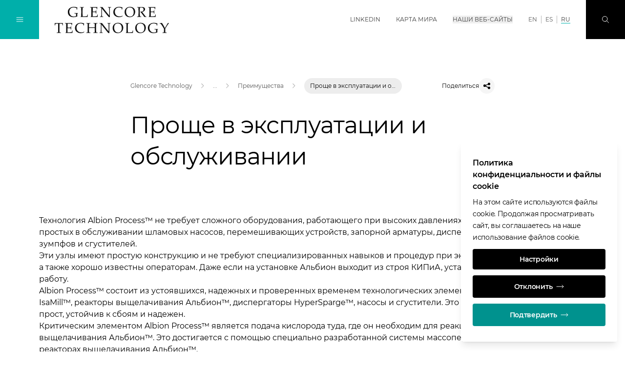

--- FILE ---
content_type: text/html;charset=UTF-8
request_url: https://www.glencoretechnology.com/ru/technologies/albion-process/advantages/easier-to-operate
body_size: 16250
content:
<!DOCTYPE html>
<html class="font-sans " lang="ru">
<head>
<meta charset="utf-8">
<meta http-equiv="X-UA-Compatible" content="IE=edge">
<meta name="viewport" content="width=device-width, initial-scale=1.0">
<meta name="robots" content="index, follow">
<title>Проще в эксплуатации и обслуживании</title>
<meta name="description" content="">
<meta name="date" content="n/a">
<link rel="icon" type="image/png" sizes="32x32" href="/.resources/gc/webresources/img/fav/favicon-32x32.png">
<link rel="icon" type="image/png" sizes="16x16" href="/.resources/gc/webresources/img/fav/favicon-16x16.png">
<link rel="stylesheet" href="/.resources/gc/webresources/css/gc~2025-12-18-10-57-50-000~cache.css" media="screen, print" />
<link rel="alternate" hreflang="x-default" href="https://www.glencoretechnology.com/en/technologies/albion-process/advantages/easier-to-operate"/>
<link rel="alternate" hreflang="ru" href="https://www.glencoretechnology.com/ru/technologies/albion-process/advantages/easier-to-operate"/>
<link rel="alternate" hreflang="es" href="https://www.glencoretechnology.com/es/technologies/albion-process/advantages/easier-to-operate"/>
<link rel="canonical" href="https://www.glencoretechnology.com/ru/technologies/albion-process/advantages/easier-to-operate" />
<meta property="og:locale" content="ru">
<meta property="og:type" content="website">
<meta property="og:title" content="Проще в эксплуатации и обслуживании">
<meta property="og:url" content="http://www.glencoretechnology.com/ru/technologies/albion-process/advantages/easier-to-operate">
<link as="font" href="/.resources/gc/webresources/fonts/Montserrat-Regular.woff2" crossorigin="anonymous">
<link as="font" href="/.resources/gc/webresources/fonts/Montserrat-SemiBold.woff2" crossorigin="anonymous">
<script type="application/javascript">
window.contextPath = '';
window.resourcePath = '/.resources/gc/webresources/';
window.siteName = 'glentech-albion-process-new';
window.lang = 'ru';
window.prototype = false;
window.globalLabels = {
'search': 'Поиск',
'previous': 'ПРЕДЫДУЩЕЕ',
'next': 'ДАЛЕЕ',
'close': 'Закрыть',
'open': 'Open',
'play': 'Play',
'scrollTo': 'Прокрутите до',
'jobInfo': 'Перейти к информации о работе'
}
</script>
<script type="application/javascript">
window.decimalFormat=",";
window.groupingSeparator=" ";
</script>
</head>
<body data-gtm-id="GTM-KZQWHF5"
data-gmaps-api-key="AIzaSyBiXTvnumaa0GN3EiWur-n9PGA74LIvtbs"
>
<article id="app">
<gc-header>
<meta-navigation v-cloak
:transparent="false"
:edit-mode="false"
:show-locale-hints="true"
:show-language-banner="false"
:available-locales="['en','es','ru']"
:language-switcher-shown="true"
:no-content-texts="{'de':'Der Inhalt ist leider nicht verfügbar in deiner gewählten Sprache. Du wurdest zur Standardsprache der Seite weitergeleitet.','no':'Innholdet er ikke tilgjengelig på det valgte språket. Du har blitt omdirigert til nettstedets standardspråk.','ru':'Это содержание недоступно на выбранном вами языке. Вы были перенаправлены на язык сайта по умолчанию.','pt':'O conteúdo não está disponível na língua selecionada. Foi redireccionado para a língua predefinida do sítio.','en':'The content is not available in your selected language. You have been redirected to the site\u0027s default language.','it':'Il contenuto non è disponibile nella lingua selezionata. Siete stati reindirizzati alla lingua predefinita del sito.','fr':'Le contenu n\u0027est pas disponible dans la langue sélectionnée. Vous avez été redirigé vers la langue par défaut du site.','es':'El contenido no está disponible en el idioma seleccionado. Ha sido redirigido al idioma por defecto del sitio.','zh':'该内容无法提供所选语言版本。您已被重定向至站点的默认语言页面。'}"
hint="Это содержимое доступно на нескольких языках"
v-slot="{
navigationOpened,
globalNavOpened,
searchOpened,
overlayOpened,
showBackground,
showBlackLogo,
toggleNavigation,
toggleGlobalNav,
toggleSearch,
closeOverlays,
showLanguageBanner
}"
>
<div class="flex-grow md:order-2 pt-1.5 mx-4 md:mx-8">
<a href="/ru" title="Glencore Technology" class="focus-primary inline-block">
<img v-if="showBlackLogo" class="header-logo max-h-nav-m md:max-h-nav max-w-logo-m md:max-w-none" src="/dam/jcr:0d981f49-e9ee-401d-8640-4c674aa66cba/GT%20Glencore%20Technology%20Text%20Stacked%20%5BMONO%5D%20WEB.svg" alt="Glencore Technology home">
<img v-else class="header-logo max-h-nav-m md:max-h-nav max-w-logo-m md:max-w-none" src="/dam/jcr:0cb5918e-b0f8-4d6a-84bb-713d070dfc58/GT%20Glencore%20Technology%20Text%20Stacked%20%5BMONO%5D%20WEB-white.svg" alt="Glencore Technology home">
</a>
</div>
<div class="mx-4 md:mx-8 md:order-3 relative print:hidden">
<a href="#stage" class="focus-primary inline-block overflow-hidden absolute md:relative -top-40 focus:top-10 md:focus:top-0">
ПРОПУСТИТЬ НАВИГАЦИЮ
</a>
</div>
<ul class="hidden xl:flex items-center h-full uppercase md:order-4">
<li class="border-b border-transparent mx-4 "
:class="{'hover:text-black-200': !showBackground, 'hover:text-black-900 hover:border-primary-500': showBackground}"
>
<a href="https://au.linkedin.com/company/glencoretechnology"
class="focus-primary flex items-center h-full font-normal"
title="LinkedIn"
aria-label="LinkedIn"
target='_blank'
rel="noopener norefferer"
>
LinkedIn
</a>
</li>
<li class="border-b border-transparent mx-4 "
:class="{'hover:text-black-200': !showBackground, 'hover:text-black-900 hover:border-primary-500': showBackground}"
>
<a href="/ru/world-map"
class="focus-primary flex items-center h-full font-normal"
title="Карта мира"
aria-label="Карта мира"
target='_self'
>
Карта мира
</a>
</li>
<li class="border-b border-transparent mx-4 "
:class="{'hover:text-black-200': !showBackground, 'hover:text-black-900 hover:border-primary-500': showBackground}"
>
<button type="button"
class="focus-primary font-normal uppercase"
:class="{'text-primary-500': globalNavOpened}"
aria-label="Наши веб-сайты"
@click="toggleGlobalNav"
>
Наши веб-сайты
</button>
</li>
</ul>
<ul class="hidden xl:flex items-center h-full uppercase md:order-4 px-2 mr-4">
<li class="px-2 border-r border-black-300 last:border-r-0 transition-colors font-normal"
:class="{
'text-black-600 hover:text-white': !showBackground && true,
'text-black-600 hover:text-black-700': showBackground && true,
'text-white': !showBackground && false,
'text-black-700': showBackground && false
}"
>
<a href="/en/technologies/albion-process/advantages/easier-to-operate"
class="focus-primary"
title="EN"
aria-label="EN"
>
EN
</a>
</li>
<li class="px-2 border-r border-black-300 last:border-r-0 transition-colors font-normal"
:class="{
'text-black-600 hover:text-white': !showBackground && true,
'text-black-600 hover:text-black-700': showBackground && true,
'text-white': !showBackground && false,
'text-black-700': showBackground && false
}"
>
<a href="/es/technologies/albion-process/advantages/easier-to-operate"
class="focus-primary"
title="ES"
aria-label="ES"
>
ES
</a>
</li>
<li class="px-2 border-r border-black-300 last:border-r-0 transition-colors font-normal"
:class="{
'text-black-600 hover:text-white': !showBackground && false,
'text-black-600 hover:text-black-700': showBackground && false,
'text-white': !showBackground && true,
'text-black-700': showBackground && true
}"
>
<a href="/ru/technologies/albion-process/advantages/easier-to-operate"
class="focus-primary border-b border-primary-400"
title="RU"
aria-label="RU"
>
RU
</a>
</li>
</ul>
<transition name="fade">
<div v-if="showLanguageBanner" class="xl:hidden absolute left-0 top-full bottom-0 w-full h-14 px-3 text-para-s"
:class="{
'hidden': navigationOpened,
'bg-black-50 text-black-900': showBackground,
'bg-black-900/30': !showBackground,
}"
>
<span>Языки:</span>
<ul class="inline-flex items-center h-full uppercase mr-4">
<li class="px-2 border-r border-black-300 last:border-r-0 transition-colors"
:class="{
'font-semibold': false,
'text-black-200': !showBackground && true,
'text-black-600': showBackground && true,
}">
<a href="/en/technologies/albion-process/advantages/easier-to-operate"
class="focus-primary"
title="EN"
aria-label="EN"
>
EN
</a>
</li>
<li class="px-2 border-r border-black-300 last:border-r-0 transition-colors"
:class="{
'font-semibold': false,
'text-black-200': !showBackground && true,
'text-black-600': showBackground && true,
}">
<a href="/es/technologies/albion-process/advantages/easier-to-operate"
class="focus-primary"
title="ES"
aria-label="ES"
>
ES
</a>
</li>
<li class="px-2 border-r border-black-300 last:border-r-0 transition-colors"
:class="{
'font-semibold': true,
'text-black-200': !showBackground && false,
'text-black-600': showBackground && false,
}">
<a href="/ru/technologies/albion-process/advantages/easier-to-operate"
class="focus-primary"
title="RU"
aria-label="RU"
>
RU
</a>
</li>
</ul>
</div>
</transition>
<button v-show="!searchOpened"
class="focus-primary justify-center items-center w-14 h-14 md:w-20 md:h-20
text-white md:order-5 transition-colors bg-black-900 hover:bg-primary-600
focus:bg-primary-600 focus:outline-none"
:class="{'hidden md:flex': navigationOpened, 'flex': !navigationOpened}"
aria-label="Поиск"
@click="toggleSearch"
>
<svg class="icon w-4 h-4 stroke-current"
>
<use xlink:href="/.resources/gc/webresources/img/sprite.svg#search"></use>
</svg>
</button>
<button v-show="searchOpened"
class="flex justify-center items-center w-14 h-14 md:w-20 md:h-20 text-white md:order-6 bg-primary-700"
aria-label="Закрыть"
@click="closeOverlays"
>
<svg class="icon w-4 h-4 stroke-current"
>
<use xlink:href="/.resources/gc/webresources/img/sprite.svg#close"></use>
</svg>
</button>
<button class="focus-black md:flex justify-center items-center w-14 h-14 md:w-20 md:h-20
text-white md:order-1 transition-colors hover:bg-primary-600 focus:bg-primary-600"
:class="{'bg-primary-400': !navigationOpened, 'bg-primary-600': navigationOpened, 'hidden': overlayOpened, 'flex': !overlayOpened}"
aria-label="Переключение навигации"
@click="toggleNavigation"
>
<template v-if="!navigationOpened">
<svg class="icon w-4 h-4 stroke-current"
>
<use xlink:href="/.resources/gc/webresources/img/sprite.svg#burger-menu"></use>
</svg>
</template>
<template v-else>
<svg class="icon w-4 h-4 stroke-current"
>
<use xlink:href="/.resources/gc/webresources/img/sprite.svg#close"></use>
</svg>
</template>
</button>
<transition name="fade">
<global-navigation :opened="globalNavOpened"
:tabs=" {
'global': 'Global',
'africa': 'Africa',
'asia': 'Asia',
'australia': 'Australia',
'europe': 'Europe',
'north-america': 'North America',
'south-america': 'South America'
}
"
region="australia"
v-slot="{ currentTab, componentUid }"
logo-path="/dam/jcr:0d981f49-e9ee-401d-8640-4c674aa66cba/GT%20Glencore%20Technology%20Text%20Stacked%20%5BMONO%5D%20WEB.svg"
logo-alt="Glencore Technology"
@hide="closeOverlays"
v-show="globalNavOpened"
>
<div v-show="currentTab == 0" class="container w-full h-full overflow-y-auto focus:outline-none" :id="`item-` + componentUid + `-0`" role="tabpanel" tabindex="0">
<div class="xl:w-1/2 mx-auto mt-6 md:mt-12 mb-4 md:mb-16">
<ul class="grid grid-cols-1 md:grid-cols-2 gap-y-6 md:gap-y-8 xl:gap-y-6 md:gap-x-4 xl:gap-x-8 text-para-s text-black-900">
<li class="border-b border-black-900 pb-2">
<a href="https://www.glencore.com"
class="flex items-center group"
target='_blank'
rel="noopener norefferer"
>
<span class="flex-grow">Glencore</span>
<arrow-button direction="external" class="shrink-0 ml-4 w-10 h-10"></arrow-button>
</a>
</li>
<li class="border-b border-black-900 pb-2">
<a href="https://www.xps.ca/"
class="flex items-center group"
target='_blank'
rel="noopener norefferer"
>
<span class="flex-grow">XPS</span>
<arrow-button direction="external" class="shrink-0 ml-4 w-10 h-10"></arrow-button>
</a>
</li>
<li class="border-b border-black-900 pb-2">
<a href="https://www.glencoretechnology.com"
class="flex items-center group"
target='_blank'
rel="noopener norefferer"
>
<span class="flex-grow">Glencore Technology</span>
<arrow-button direction="external" class="shrink-0 ml-4 w-10 h-10"></arrow-button>
</a>
</li>
<li class="border-b border-black-900 pb-2">
<a href="https://www.zipatank.com"
class="flex items-center group"
target='_blank'
rel="noopener norefferer"
>
<span class="flex-grow">Zipatank</span>
<arrow-button direction="external" class="shrink-0 ml-4 w-10 h-10"></arrow-button>
</a>
</li>
<li class="border-b border-black-900 pb-2">
<a href="https://www.hypersparge.com"
class="flex items-center group"
target='_blank'
rel="noopener norefferer"
>
<span class="flex-grow">HyperSparge</span>
<arrow-button direction="external" class="shrink-0 ml-4 w-10 h-10"></arrow-button>
</a>
</li>
<li class="border-b border-black-900 pb-2">
<a href="https://www.isakidd.com"
class="flex items-center group"
target='_blank'
rel="noopener norefferer"
>
<span class="flex-grow">IsaKidd</span>
<arrow-button direction="external" class="shrink-0 ml-4 w-10 h-10"></arrow-button>
</a>
</li>
<li class="border-b border-black-900 pb-2">
<a href="https://www.isamill.com"
class="flex items-center group"
target='_blank'
rel="noopener norefferer"
>
<span class="flex-grow"> IsaMill</span>
<arrow-button direction="external" class="shrink-0 ml-4 w-10 h-10"></arrow-button>
</a>
</li>
<li class="border-b border-black-900 pb-2">
<a href="https://www.isasmelt.com"
class="flex items-center group"
target='_blank'
rel="noopener norefferer"
>
<span class="flex-grow">ISASMELT</span>
<arrow-button direction="external" class="shrink-0 ml-4 w-10 h-10"></arrow-button>
</a>
</li>
<li class="border-b border-black-900 pb-2">
<a href="https://www.jamesoncell.com"
class="flex items-center group"
target='_blank'
rel="noopener norefferer"
>
<span class="flex-grow">Jameson Cell</span>
<arrow-button direction="external" class="shrink-0 ml-4 w-10 h-10"></arrow-button>
</a>
</li>
<li class="border-b border-black-900 pb-2">
<a href="https://www.albionprocess.com"
class="flex items-center group"
target='_blank'
rel="noopener norefferer"
>
<span class="flex-grow">Albion Process</span>
<arrow-button direction="external" class="shrink-0 ml-4 w-10 h-10"></arrow-button>
</a>
</li>
<li class="border-b border-black-900 pb-2">
<a href="https://www.aquariusenergy.com/"
class="flex items-center group"
target='_blank'
rel="noopener norefferer"
>
<span class="flex-grow">Aquarius Energy</span>
<arrow-button direction="external" class="shrink-0 ml-4 w-10 h-10"></arrow-button>
</a>
</li>
</ul>
</div>
</div>
<div v-show="currentTab == 1" class="container w-full h-full overflow-y-auto focus:outline-none" :id="`item-` + componentUid + `-1`" role="tabpanel" tabindex="0">
<div class="xl:w-1/2 mx-auto mt-6 md:mt-12 mb-4 md:mb-16">
<ul class="grid grid-cols-1 md:grid-cols-2 gap-y-6 md:gap-y-8 xl:gap-y-6 md:gap-x-4 xl:gap-x-8 text-para-s text-black-900">
<li class="border-b border-black-900 pb-2">
<a href="https://www.glencore.com/south-africa"
class="flex items-center group"
target='_self'
>
<span class="flex-grow">Glencore в Южной Африке</span>
<arrow-button direction="external" class="shrink-0 ml-4 w-10 h-10"></arrow-button>
</a>
</li>
<li class="border-b border-black-900 pb-2">
<a href="https://www.glencore.cd/en"
class="flex items-center group"
target='_blank'
rel="noopener norefferer"
>
<span class="flex-grow">Glencore in the DRC</span>
<arrow-button direction="external" class="shrink-0 ml-4 w-10 h-10"></arrow-button>
</a>
</li>
<li class="border-b border-black-900 pb-2">
<a href="https://www.mutandamining.com/en/"
class="flex items-center group"
target='_blank'
rel="noopener norefferer"
>
<span class="flex-grow">Mutanda Mining</span>
<arrow-button direction="external" class="shrink-0 ml-4 w-10 h-10"></arrow-button>
</a>
</li>
<li class="border-b border-black-900 pb-2">
<a href="https://www.kamotocoppercompany.com/en/"
class="flex items-center group"
target='_blank'
rel="noopener norefferer"
>
<span class="flex-grow">Kamoto Copper Company</span>
<arrow-button direction="external" class="shrink-0 ml-4 w-10 h-10"></arrow-button>
</a>
</li>
<li class="border-b border-black-900 pb-2">
<a href="https://www.astronenergy.co.za/"
class="flex items-center group"
target='_blank'
rel="noopener norefferer"
>
<span class="flex-grow">Astron Energy</span>
<arrow-button direction="external" class="shrink-0 ml-4 w-10 h-10"></arrow-button>
</a>
</li>
</ul>
</div>
</div>
<div v-show="currentTab == 2" class="container w-full h-full overflow-y-auto focus:outline-none" :id="`item-` + componentUid + `-2`" role="tabpanel" tabindex="0">
<div class="xl:w-1/2 mx-auto mt-6 md:mt-12 mb-4 md:mb-16">
<ul class="grid grid-cols-1 md:grid-cols-2 gap-y-6 md:gap-y-8 xl:gap-y-6 md:gap-x-4 xl:gap-x-8 text-para-s text-black-900">
<li class="border-b border-black-900 pb-2">
<a href="https://www.kazzinc.com/eng"
class="flex items-center group"
target='_blank'
rel="noopener norefferer"
>
<span class="flex-grow">Kazzinc</span>
<arrow-button direction="external" class="shrink-0 ml-4 w-10 h-10"></arrow-button>
</a>
</li>
</ul>
</div>
</div>
<div v-show="currentTab == 3" class="container w-full h-full overflow-y-auto focus:outline-none" :id="`item-` + componentUid + `-3`" role="tabpanel" tabindex="0">
<div class="xl:w-1/2 mx-auto mt-6 md:mt-12 mb-4 md:mb-16">
<ul class="grid grid-cols-1 md:grid-cols-2 gap-y-6 md:gap-y-8 xl:gap-y-6 md:gap-x-4 xl:gap-x-8 text-para-s text-black-900">
<li class="border-b border-black-900 pb-2">
<a href="https://www.glencore.com.au"
class="flex items-center group"
target='_blank'
rel="noopener norefferer"
>
<span class="flex-grow">Glencore in Australia</span>
<arrow-button direction="external" class="shrink-0 ml-4 w-10 h-10"></arrow-button>
</a>
</li>
<li class="border-b border-black-900 pb-2">
<a href="https://www.bulgacoal.com.au"
class="flex items-center group"
target='_blank'
rel="noopener norefferer"
>
<span class="flex-grow">Bulga Coal</span>
<arrow-button direction="external" class="shrink-0 ml-4 w-10 h-10"></arrow-button>
</a>
</li>
<li class="border-b border-black-900 pb-2">
<a href="https://www.liddellcoal.com.au"
class="flex items-center group"
target='_blank'
rel="noopener norefferer"
>
<span class="flex-grow">Liddell Coal</span>
<arrow-button direction="external" class="shrink-0 ml-4 w-10 h-10"></arrow-button>
</a>
</li>
<li class="border-b border-black-900 pb-2">
<a href="https://www.mangoolamine.com.au"
class="flex items-center group"
target='_blank'
rel="noopener norefferer"
>
<span class="flex-grow">Mangoola</span>
<arrow-button direction="external" class="shrink-0 ml-4 w-10 h-10"></arrow-button>
</a>
</li>
<li class="border-b border-black-900 pb-2">
<a href="https://www.mcarthurrivermine.com.au"
class="flex items-center group"
target='_blank'
rel="noopener norefferer"
>
<span class="flex-grow"> McArthur River Mine </span>
<arrow-button direction="external" class="shrink-0 ml-4 w-10 h-10"></arrow-button>
</a>
</li>
<li class="border-b border-black-900 pb-2">
<a href="https://www.mtowencomplex.com.au"
class="flex items-center group"
target='_blank'
rel="noopener norefferer"
>
<span class="flex-grow">Mt Owen Complex</span>
<arrow-button direction="external" class="shrink-0 ml-4 w-10 h-10"></arrow-button>
</a>
</li>
<li class="border-b border-black-900 pb-2">
<a href="https://www.glencore.com.au/operations-and-projects/coal/current-operations/ravensworth-operations"
class="flex items-center group"
target='_blank'
rel="noopener norefferer"
>
<span class="flex-grow"> Ravensworth Operations </span>
<arrow-button direction="external" class="shrink-0 ml-4 w-10 h-10"></arrow-button>
</a>
</li>
<li class="border-b border-black-900 pb-2">
<a href="https://www.ulancoal.com.au"
class="flex items-center group"
target='_blank'
rel="noopener norefferer"
>
<span class="flex-grow"> Ulan Coal </span>
<arrow-button direction="external" class="shrink-0 ml-4 w-10 h-10"></arrow-button>
</a>
</li>
<li class="border-b border-black-900 pb-2">
<a href="https://www.unitedproject.com.au"
class="flex items-center group"
target='_blank'
rel="noopener norefferer"
>
<span class="flex-grow">United Wambo Joint Venture Open Cut</span>
<arrow-button direction="external" class="shrink-0 ml-4 w-10 h-10"></arrow-button>
</a>
</li>
<li class="border-b border-black-900 pb-2">
<a href="https://www.wandoanproject.com.au"
class="flex items-center group"
target='_blank'
rel="noopener norefferer"
>
<span class="flex-grow">Wandoan Coal</span>
<arrow-button direction="external" class="shrink-0 ml-4 w-10 h-10"></arrow-button>
</a>
</li>
<li class="border-b border-black-900 pb-2">
<a href="https://www.westwallsendmine.com.au"
class="flex items-center group"
target='_blank'
rel="noopener norefferer"
>
<span class="flex-grow">West Wallsend </span>
<arrow-button direction="external" class="shrink-0 ml-4 w-10 h-10"></arrow-button>
</a>
</li>
<li class="border-b border-black-900 pb-2">
<a href="https://www.minara.com.au"
class="flex items-center group"
target='_blank'
rel="noopener norefferer"
>
<span class="flex-grow">Murrin Murrin</span>
<arrow-button direction="external" class="shrink-0 ml-4 w-10 h-10"></arrow-button>
</a>
</li>
<li class="border-b border-black-900 pb-2">
<a href="website:1846e8d9-fe15-3c22-b38a-436883916c56"
class="flex items-center group"
target='_self'
>
<span class="flex-grow">Mount Isa Mines</span>
<arrow-button direction="external" class="shrink-0 ml-4 w-10 h-10"></arrow-button>
</a>
</li>
</ul>
</div>
</div>
<div v-show="currentTab == 4" class="container w-full h-full overflow-y-auto focus:outline-none" :id="`item-` + componentUid + `-4`" role="tabpanel" tabindex="0">
<div class="xl:w-1/2 mx-auto mt-6 md:mt-12 mb-4 md:mb-16">
<ul class="grid grid-cols-1 md:grid-cols-2 gap-y-6 md:gap-y-8 xl:gap-y-6 md:gap-x-4 xl:gap-x-8 text-para-s text-black-900">
<li class="border-b border-black-900 pb-2">
<a href="https://www.azsa.es"
class="flex items-center group"
target='_blank'
rel="noopener norefferer"
>
<span class="flex-grow">Asturiana de Zinc</span>
<arrow-button direction="external" class="shrink-0 ml-4 w-10 h-10"></arrow-button>
</a>
</li>
<li class="border-b border-black-900 pb-2">
<a href="https://www.glencore.ch"
class="flex items-center group"
target='_blank'
rel="noopener norefferer"
>
<span class="flex-grow">Glencore Schweiz</span>
<arrow-button direction="external" class="shrink-0 ml-4 w-10 h-10"></arrow-button>
</a>
</li>
<li class="border-b border-black-900 pb-2">
<a href="https://www.nikkelverk.no"
class="flex items-center group"
target='_blank'
rel="noopener norefferer"
>
<span class="flex-grow">Nikkelverk</span>
<arrow-button direction="external" class="shrink-0 ml-4 w-10 h-10"></arrow-button>
</a>
</li>
<li class="border-b border-black-900 pb-2">
<a href="https://www.portovesme.it"
class="flex items-center group"
target='_blank'
rel="noopener norefferer"
>
<span class="flex-grow">Portovesme SRL</span>
<arrow-button direction="external" class="shrink-0 ml-4 w-10 h-10"></arrow-button>
</a>
</li>
<li class="border-b border-black-900 pb-2">
<a href="https://www.nordenhamer-zinkhuette.de"
class="flex items-center group"
target='_blank'
rel="noopener norefferer"
>
<span class="flex-grow">Glencore Nordenham</span>
<arrow-button direction="external" class="shrink-0 ml-4 w-10 h-10"></arrow-button>
</a>
</li>
</ul>
</div>
</div>
<div v-show="currentTab == 5" class="container w-full h-full overflow-y-auto focus:outline-none" :id="`item-` + componentUid + `-5`" role="tabpanel" tabindex="0">
<div class="xl:w-1/2 mx-auto mt-6 md:mt-12 mb-4 md:mb-16">
<ul class="grid grid-cols-1 md:grid-cols-2 gap-y-6 md:gap-y-8 xl:gap-y-6 md:gap-x-4 xl:gap-x-8 text-para-s text-black-900">
<li class="border-b border-black-900 pb-2">
<a href="https://www.glencore.ca"
class="flex items-center group"
target='_blank'
rel="noopener norefferer"
>
<span class="flex-grow">Glencore Canada</span>
<arrow-button direction="external" class="shrink-0 ml-4 w-10 h-10"></arrow-button>
</a>
</li>
<li class="border-b border-black-900 pb-2">
<a href="https://www.glencore.ca/en/ccr/"
class="flex items-center group"
target='_blank'
rel="noopener norefferer"
>
<span class="flex-grow">Affinerie CCR</span>
<arrow-button direction="external" class="shrink-0 ml-4 w-10 h-10"></arrow-button>
</a>
</li>
<li class="border-b border-black-900 pb-2">
<a href="https://www.glencore.ca/brenda"
class="flex items-center group"
target='_blank'
rel="noopener norefferer"
>
<span class="flex-grow">Brenda Mines</span>
<arrow-button direction="external" class="shrink-0 ml-4 w-10 h-10"></arrow-button>
</a>
</li>
<li class="border-b border-black-900 pb-2">
<a href="https://www.glencore.ca/cezinc"
class="flex items-center group"
target='_blank'
rel="noopener norefferer"
>
<span class="flex-grow">Canadian Electrolytic Zinc Limited</span>
<arrow-button direction="external" class="shrink-0 ml-4 w-10 h-10"></arrow-button>
</a>
</li>
<li class="border-b border-black-900 pb-2">
<a href="https://www.fonderiehorne.ca"
class="flex items-center group"
target='_blank'
rel="noopener norefferer"
>
<span class="flex-grow">Fonderie Horne</span>
<arrow-button direction="external" class="shrink-0 ml-4 w-10 h-10"></arrow-button>
</a>
</li>
<li class="border-b border-black-900 pb-2">
<a href="https://www.generalsmelting.ca"
class="flex items-center group"
target='_blank'
rel="noopener norefferer"
>
<span class="flex-grow">General Smelting</span>
<arrow-button direction="external" class="shrink-0 ml-4 w-10 h-10"></arrow-button>
</a>
</li>
<li class="border-b border-black-900 pb-2">
<a href="https://www.kiddoperations.ca"
class="flex items-center group"
target='_blank'
rel="noopener norefferer"
>
<span class="flex-grow">Kidd Operations</span>
<arrow-button direction="external" class="shrink-0 ml-4 w-10 h-10"></arrow-button>
</a>
</li>
<li class="border-b border-black-900 pb-2">
<a href="https://www.minematagami.ca"
class="flex items-center group"
target='_blank'
rel="noopener norefferer"
>
<span class="flex-grow">Mine Matagami</span>
<arrow-button direction="external" class="shrink-0 ml-4 w-10 h-10"></arrow-button>
</a>
</li>
<li class="border-b border-black-900 pb-2">
<a href="https://www.glencore.ca/sudburyino"
class="flex items-center group"
target='_blank'
rel="noopener norefferer"
>
<span class="flex-grow">Sudbury INO</span>
<arrow-button direction="external" class="shrink-0 ml-4 w-10 h-10"></arrow-button>
</a>
</li>
<li class="border-b border-black-900 pb-2">
<a href="https://www.glencore.ca/raglan"
class="flex items-center group"
target='_blank'
rel="noopener norefferer"
>
<span class="flex-grow">Raglan Mine</span>
<arrow-button direction="external" class="shrink-0 ml-4 w-10 h-10"></arrow-button>
</a>
</li>
<li class="border-b border-black-900 pb-2">
<a href="https://www.norfalco.com"
class="flex items-center group"
target='_blank'
rel="noopener norefferer"
>
<span class="flex-grow">NorFalco</span>
<arrow-button direction="external" class="shrink-0 ml-4 w-10 h-10"></arrow-button>
</a>
</li>
<li class="border-b border-black-900 pb-2">
<a href="https://www.glencore.ca/en/evr/"
class="flex items-center group"
target='_blank'
rel="noopener norefferer"
>
<span class="flex-grow">EVR - Elk Valley Resources</span>
<arrow-button direction="external" class="shrink-0 ml-4 w-10 h-10"></arrow-button>
</a>
</li>
</ul>
</div>
</div>
<div v-show="currentTab == 6" class="container w-full h-full overflow-y-auto focus:outline-none" :id="`item-` + componentUid + `-6`" role="tabpanel" tabindex="0">
<div class="xl:w-1/2 mx-auto mt-6 md:mt-12 mb-4 md:mb-16">
<ul class="grid grid-cols-1 md:grid-cols-2 gap-y-6 md:gap-y-8 xl:gap-y-6 md:gap-x-4 xl:gap-x-8 text-para-s text-black-900">
<li class="border-b border-black-900 pb-2">
<a href="https://www.glencore.cl/"
class="flex items-center group"
target='_blank'
rel="noopener norefferer"
>
<span class="flex-grow">Glencore Chile</span>
<arrow-button direction="external" class="shrink-0 ml-4 w-10 h-10"></arrow-button>
</a>
</li>
<li class="border-b border-black-900 pb-2">
<a href="https://www.glencoreperu.pe"
class="flex items-center group"
target='_blank'
rel="noopener norefferer"
>
<span class="flex-grow">Glencore Peru</span>
<arrow-button direction="external" class="shrink-0 ml-4 w-10 h-10"></arrow-button>
</a>
</li>
<li class="border-b border-black-900 pb-2">
<a href="https://www.antamina.com/en/"
class="flex items-center group"
target='_blank'
rel="noopener norefferer"
>
<span class="flex-grow">Antamina</span>
<arrow-button direction="external" class="shrink-0 ml-4 w-10 h-10"></arrow-button>
</a>
</li>
<li class="border-b border-black-900 pb-2">
<a href="https://www.cerrejon.com"
class="flex items-center group"
target='_blank'
rel="noopener norefferer"
>
<span class="flex-grow">Cerrejón</span>
<arrow-button direction="external" class="shrink-0 ml-4 w-10 h-10"></arrow-button>
</a>
</li>
<li class="border-b border-black-900 pb-2">
<a href="https://www.elpachon.com.ar"
class="flex items-center group"
target='_blank'
rel="noopener norefferer"
>
<span class="flex-grow">El Pachon</span>
<arrow-button direction="external" class="shrink-0 ml-4 w-10 h-10"></arrow-button>
</a>
</li>
<li class="border-b border-black-900 pb-2">
<a href="http://www.collahuasi.cl/en/"
class="flex items-center group"
target='_blank'
rel="noopener norefferer"
>
<span class="flex-grow">Collahuasi</span>
<arrow-button direction="external" class="shrink-0 ml-4 w-10 h-10"></arrow-button>
</a>
</li>
</ul>
</div>
</div>
</global-navigation>
</transition>
<transition name="fade">
<search v-show="searchOpened"
:top-terms="[]"
:quick-links="[]"
:labels="{
placeholder: 'Введите поисковый термин',
all: 'Все',
top: 'Основные результаты',
results: 'Found &lt;span class=&quot;font-semibold&quot;&gt;{0} search results&lt;/span&gt; for &lt;span class=&quot;font-semibold&quot;&gt;&quot;{1}&quot;&lt;/span&gt;',
sortBy: 'Sort by',
topTerms: 'Top Search Terms',
quickLinks: 'Quick Links',
noResultsTitle: 'No results found for &quot;{0}&quot;',
noResultsText: 'Sorry, but unfortunately we couldn\'t find any results. Please try a different search term.',
noResultsOther: 'What others been searching for',
noSuggestionsTitle: 'Результаты не найдены',
moreResults: 'Show more results',
categories: {
website: 'Pages',
documents: 'Documents',
members: 'Board Members',
offices: 'Offices',
locations: 'Locations',
events: 'Events'
}
}"
></search>
</transition>
</meta-navigation>
<main-navigation v-cloak v-slot="{ toggleGlobalNav, hasOpenSubmenu }">
<div class="h-full pt-14 md:pt-20">
<div class="flex flex-col h-full px-4 md:px-10 xl:pl-28 xl:pr-12 pt-4 md:pt-24 pb-4 md:pb-15 overflow-y-auto">
<ul class="text-para-s w-full">
<li class="py-2">
<navigation-item current-uri="/ru/technologies/albion-process/advantages/easier-to-operate"
target-uri="/ru/who-we-are"
v-slot="{ opened, toggle }"
>
<button class="flex items-center w-full text-left hover:text-primary-600 px-1 focus-primary focus:outline-none"
:class="{'invisible': hasOpenSubmenu}"
aria-label="О НАС"
@click="toggle">
<span class="flex-grow">О НАС</span>
<svg class="icon w-2 h-2 stroke-current ml-4"
>
<use xlink:href="/.resources/gc/webresources/img/sprite.svg#chevron-right"></use>
</svg>
</button>
<main-navigation-sub-menu :is-opened="opened" v-slot="{ hasOpenSubmenu }">
<button class="flex items-center hover:text-primary-600 text-black-700 cursor-pointer mt-5 mb-10 px-1 focus-primary"
:class="{'invisible': hasOpenSubmenu}"
@click="toggle">
<svg class="icon w-2 h-2 stroke-current mr-4"
>
<use xlink:href="/.resources/gc/webresources/img/sprite.svg#chevron-left"></use>
</svg>
<span>Главное меню</span>
</button>
<div :class="{'invisible': hasOpenSubmenu}">
<a href="/ru/who-we-are"
class="inline-block hover:text-primary-600 font-semibold mb-2.5 px-1 focus-primary"
title="О НАС"
aria-label="О НАС"
target='_self'
>
О НАС
</a>
</div>
<ul>
<li class="py-1.5">
<navigation-item current-uri="/ru/technologies/albion-process/advantages/easier-to-operate"
target-uri="/ru/who-we-are/community"
v-slot="{ opened, toggle }"
>
<button class="flex items-center w-full text-left hover:text-primary-600 px-1 focus-primary focus:outline-none"
:class="{'invisible': hasOpenSubmenu}"
aria-label="Oбщинные программы"
@click="toggle">
<span class="flex-grow">Oбщинные программы</span>
<svg class="icon w-2 h-2 stroke-current ml-4"
>
<use xlink:href="/.resources/gc/webresources/img/sprite.svg#chevron-right"></use>
</svg>
</button>
<main-navigation-sub-menu :is-opened="opened" v-slot="{ hasOpenSubmenu }">
<button class="flex items-center hover:text-primary-600 text-black-700 cursor-pointer mt-5 mb-10 px-1 focus-primary"
:class="{'invisible': hasOpenSubmenu}"
@click="toggle">
<svg class="icon w-2 h-2 stroke-current mr-4"
>
<use xlink:href="/.resources/gc/webresources/img/sprite.svg#chevron-left"></use>
</svg>
<span>О НАС</span>
</button>
<div :class="{'invisible': hasOpenSubmenu}">
<a href="/ru/who-we-are/community"
class="inline-block hover:text-primary-600 font-semibold mb-2.5 px-1 focus-primary"
title="Oбщинные программы"
aria-label="Oбщинные программы"
target='_self'
>
Oбщинные программы
</a>
</div>
<ul>
<li class="py-1.5">
<navigation-item current-uri="/ru/technologies/albion-process/advantages/easier-to-operate"
target-uri="/ru/who-we-are/fmpp"
v-slot="{ opened, toggle }"
>
<div :class="{'invisible': hasOpenSubmenu}">
<a href="/ru/who-we-are/fmpp"
class="inline-block hover:text-primary-600 mr-6 px-1 focus-primary"
title="Future Minerals Professionals Program"
aria-label="Future Minerals Professionals Program"
target='_self'
>
Future Minerals Professionals Program
</a>
</div>
</navigation-item>
</li>
<li class="py-1.5">
<navigation-item current-uri="/ru/technologies/albion-process/advantages/easier-to-operate"
target-uri="/ru/who-we-are/community/casi"
v-slot="{ opened, toggle }"
>
<div :class="{'invisible': hasOpenSubmenu}">
<a href="/ru/who-we-are/community/casi"
class="inline-block hover:text-primary-600 mr-6 px-1 focus-primary"
title="Community and Social Investment"
aria-label="Community and Social Investment"
target='_self'
>
Community and Social Investment
</a>
</div>
</navigation-item>
</li>
</ul>
</main-navigation-sub-menu>
</navigation-item>
</li>
</ul>
</main-navigation-sub-menu>
</navigation-item>
</li>
<li class="py-2">
<navigation-item current-uri="/ru/technologies/albion-process/advantages/easier-to-operate"
target-uri="/ru/technologies"
v-slot="{ opened, toggle }"
>
<button class="flex items-center w-full text-left hover:text-primary-600 px-1 focus-primary focus:outline-none"
:class="{'invisible': hasOpenSubmenu}"
aria-label="Наши технологии"
@click="toggle">
<span class="flex-grow">Наши технологии</span>
<svg class="icon w-2 h-2 stroke-current ml-4"
>
<use xlink:href="/.resources/gc/webresources/img/sprite.svg#chevron-right"></use>
</svg>
</button>
<main-navigation-sub-menu :is-opened="opened" v-slot="{ hasOpenSubmenu }">
<button class="flex items-center hover:text-primary-600 text-black-700 cursor-pointer mt-5 mb-10 px-1 focus-primary"
:class="{'invisible': hasOpenSubmenu}"
@click="toggle">
<svg class="icon w-2 h-2 stroke-current mr-4"
>
<use xlink:href="/.resources/gc/webresources/img/sprite.svg#chevron-left"></use>
</svg>
<span>Главное меню</span>
</button>
<div :class="{'invisible': hasOpenSubmenu}">
<a href="/ru/technologies"
class="inline-block hover:text-primary-600 font-semibold mb-2.5 px-1 focus-primary"
title="Наши технологии"
aria-label="Наши технологии"
target='_self'
>
Наши технологии
</a>
</div>
<ul>
<li class="py-1.5">
<navigation-item current-uri="/ru/technologies/albion-process/advantages/easier-to-operate"
target-uri="/ru/technologies/isamill"
v-slot="{ opened, toggle }"
>
<button class="flex items-center w-full text-left hover:text-primary-600 px-1 focus-primary focus:outline-none"
:class="{'invisible': hasOpenSubmenu}"
aria-label="IsaMill™"
@click="toggle">
<span class="flex-grow">IsaMill™</span>
<svg class="icon w-2 h-2 stroke-current ml-4"
>
<use xlink:href="/.resources/gc/webresources/img/sprite.svg#chevron-right"></use>
</svg>
</button>
<main-navigation-sub-menu :is-opened="opened" v-slot="{ hasOpenSubmenu }">
<button class="flex items-center hover:text-primary-600 text-black-700 cursor-pointer mt-5 mb-10 px-1 focus-primary"
:class="{'invisible': hasOpenSubmenu}"
@click="toggle">
<svg class="icon w-2 h-2 stroke-current mr-4"
>
<use xlink:href="/.resources/gc/webresources/img/sprite.svg#chevron-left"></use>
</svg>
<span>Наши технологии</span>
</button>
<div :class="{'invisible': hasOpenSubmenu}">
<a href="/ru/technologies/isamill"
class="inline-block hover:text-primary-600 font-semibold mb-2.5 px-1 focus-primary"
title="IsaMill™"
aria-label="IsaMill™"
target='_self'
>
IsaMill™
</a>
</div>
<ul>
<li class="py-1.5">
<navigation-item current-uri="/ru/technologies/albion-process/advantages/easier-to-operate"
target-uri="/ru/technologies/isamill/advantages"
v-slot="{ opened, toggle }"
>
<button class="flex items-center w-full text-left hover:text-primary-600 px-1 focus-primary focus:outline-none"
:class="{'invisible': hasOpenSubmenu}"
aria-label="Преимущества"
@click="toggle">
<span class="flex-grow">Преимущества</span>
<svg class="icon w-2 h-2 stroke-current ml-4"
>
<use xlink:href="/.resources/gc/webresources/img/sprite.svg#chevron-right"></use>
</svg>
</button>
<main-navigation-sub-menu :is-opened="opened" v-slot="{ hasOpenSubmenu }">
<button class="flex items-center hover:text-primary-600 text-black-700 cursor-pointer mt-5 mb-10 px-1 focus-primary"
:class="{'invisible': hasOpenSubmenu}"
@click="toggle">
<svg class="icon w-2 h-2 stroke-current mr-4"
>
<use xlink:href="/.resources/gc/webresources/img/sprite.svg#chevron-left"></use>
</svg>
<span>IsaMill™</span>
</button>
<div :class="{'invisible': hasOpenSubmenu}">
<a href="/ru/technologies/isamill/advantages"
class="inline-block hover:text-primary-600 font-semibold mb-2.5 px-1 focus-primary"
title="Преимущества"
aria-label="Преимущества"
target='_self'
>
Преимущества
</a>
</div>
<ul>
<li class="py-1.5">
<navigation-item current-uri="/ru/technologies/albion-process/advantages/easier-to-operate"
target-uri="/ru/technologies/isamill/advantages/horizontal-layout"
v-slot="{ opened, toggle }"
>
<div :class="{'invisible': hasOpenSubmenu}">
<a href="/ru/technologies/isamill/advantages/horizontal-layout"
class="inline-block hover:text-primary-600 mr-6 px-1 focus-primary"
title="Горизонтальная Конструкция"
aria-label="Горизонтальная Конструкция"
target='_self'
>
Горизонтальная Конструкция
</a>
</div>
</navigation-item>
</li>
<li class="py-1.5">
<navigation-item current-uri="/ru/technologies/albion-process/advantages/easier-to-operate"
target-uri="/ru/technologies/isamill/advantages/low-installation-cost"
v-slot="{ opened, toggle }"
>
<div :class="{'invisible': hasOpenSubmenu}">
<a href="/ru/technologies/isamill/advantages/low-installation-cost"
class="inline-block hover:text-primary-600 mr-6 px-1 focus-primary"
title="Низкая Стоимость Монтажа"
aria-label="Низкая Стоимость Монтажа"
target='_self'
>
Низкая Стоимость Монтажа
</a>
</div>
</navigation-item>
</li>
<li class="py-1.5">
<navigation-item current-uri="/ru/technologies/albion-process/advantages/easier-to-operate"
target-uri="/ru/technologies/isamill/advantages/energy-efficiency"
v-slot="{ opened, toggle }"
>
<div :class="{'invisible': hasOpenSubmenu}">
<a href="/ru/technologies/isamill/advantages/energy-efficiency"
class="inline-block hover:text-primary-600 mr-6 px-1 focus-primary"
title="Энергоэффективность"
aria-label="Энергоэффективность"
target='_self'
>
Энергоэффективность
</a>
</div>
</navigation-item>
</li>
<li class="py-1.5">
<navigation-item current-uri="/ru/technologies/albion-process/advantages/easier-to-operate"
target-uri="/ru/technologies/isamill/advantages/accurate-scale-up"
v-slot="{ opened, toggle }"
>
<div :class="{'invisible': hasOpenSubmenu}">
<a href="/ru/technologies/isamill/advantages/accurate-scale-up"
class="inline-block hover:text-primary-600 mr-6 px-1 focus-primary"
title="Прямое Масштабирование"
aria-label="Прямое Масштабирование"
target='_self'
>
Прямое Масштабирование
</a>
</div>
</navigation-item>
</li>
<li class="py-1.5">
<navigation-item current-uri="/ru/technologies/albion-process/advantages/easier-to-operate"
target-uri="/ru/technologies/isamill/advantages/high-intensity"
v-slot="{ opened, toggle }"
>
<div :class="{'invisible': hasOpenSubmenu}">
<a href="/ru/technologies/isamill/advantages/high-intensity"
class="inline-block hover:text-primary-600 mr-6 px-1 focus-primary"
title="Высокая Интенсивность"
aria-label="Высокая Интенсивность"
target='_self'
>
Высокая Интенсивность
</a>
</div>
</navigation-item>
</li>
<li class="py-1.5">
<navigation-item current-uri="/ru/technologies/albion-process/advantages/easier-to-operate"
target-uri="/ru/technologies/isamill/advantages/open-circuit-configuration"
v-slot="{ opened, toggle }"
>
<div :class="{'invisible': hasOpenSubmenu}">
<a href="/ru/technologies/isamill/advantages/open-circuit-configuration"
class="inline-block hover:text-primary-600 mr-6 px-1 focus-primary"
title="Открытый Цикл"
aria-label="Открытый Цикл"
target='_self'
>
Открытый Цикл
</a>
</div>
</navigation-item>
</li>
<li class="py-1.5">
<navigation-item current-uri="/ru/technologies/albion-process/advantages/easier-to-operate"
target-uri="/ru/technologies/isamill/advantages/simplicity-in-maintenance"
v-slot="{ opened, toggle }"
>
<div :class="{'invisible': hasOpenSubmenu}">
<a href="/ru/technologies/isamill/advantages/simplicity-in-maintenance"
class="inline-block hover:text-primary-600 mr-6 px-1 focus-primary"
title="Простота Обслуживания"
aria-label="Простота Обслуживания"
target='_self'
>
Простота Обслуживания
</a>
</div>
</navigation-item>
</li>
<li class="py-1.5">
<navigation-item current-uri="/ru/technologies/albion-process/advantages/easier-to-operate"
target-uri="/ru/technologies/isamill/advantages/large-scale"
v-slot="{ opened, toggle }"
>
<div :class="{'invisible': hasOpenSubmenu}">
<a href="/ru/technologies/isamill/advantages/large-scale"
class="inline-block hover:text-primary-600 mr-6 px-1 focus-primary"
title="Промышленный Масштаб"
aria-label="Промышленный Масштаб"
target='_self'
>
Промышленный Масштаб
</a>
</div>
</navigation-item>
</li>
<li class="py-1.5">
<navigation-item current-uri="/ru/technologies/albion-process/advantages/easier-to-operate"
target-uri="/ru/technologies/isamill/improved-recovery"
v-slot="{ opened, toggle }"
>
<button class="flex items-center w-full text-left hover:text-primary-600 px-1 focus-primary focus:outline-none"
:class="{'invisible': hasOpenSubmenu}"
aria-label=" Повышение Извлечения"
@click="toggle">
<span class="flex-grow"> Повышение Извлечения</span>
<svg class="icon w-2 h-2 stroke-current ml-4"
>
<use xlink:href="/.resources/gc/webresources/img/sprite.svg#chevron-right"></use>
</svg>
</button>
<main-navigation-sub-menu :is-opened="opened" v-slot="{ hasOpenSubmenu }">
<button class="flex items-center hover:text-primary-600 text-black-700 cursor-pointer mt-5 mb-10 px-1 focus-primary"
:class="{'invisible': hasOpenSubmenu}"
@click="toggle">
<svg class="icon w-2 h-2 stroke-current mr-4"
>
<use xlink:href="/.resources/gc/webresources/img/sprite.svg#chevron-left"></use>
</svg>
<span>Преимущества</span>
</button>
<div :class="{'invisible': hasOpenSubmenu}">
<a href="/ru/technologies/isamill/improved-recovery"
class="inline-block hover:text-primary-600 font-semibold mb-2.5 px-1 focus-primary"
title=" Повышение Извлечения"
aria-label=" Повышение Извлечения"
target='_self'
>
Повышение Извлечения
</a>
</div>
<ul>
<li class="py-1.5">
<navigation-item current-uri="/ru/technologies/albion-process/advantages/easier-to-operate"
target-uri="/ru/technologies/isamill/improved-recovery/superior-product-size-distribution"
v-slot="{ opened, toggle }"
>
<div :class="{'invisible': hasOpenSubmenu}">
<a href="/ru/technologies/isamill/improved-recovery/superior-product-size-distribution"
class="inline-block hover:text-primary-600 mr-6 px-1 focus-primary"
title="Превосходная гранулометрия продукта"
aria-label="Превосходная гранулометрия продукта"
target='_self'
>
Превосходная гранулометрия продукта
</a>
</div>
</navigation-item>
</li>
<li class="py-1.5">
<navigation-item current-uri="/ru/technologies/albion-process/advantages/easier-to-operate"
target-uri="/ru/technologies/isamill/improved-recovery/improved-flotation-recovery#Повышение извлечения при флотации"
v-slot="{ opened, toggle }"
>
<div :class="{'invisible': hasOpenSubmenu}">
<a href="/ru/technologies/isamill/improved-recovery/improved-flotation-recovery#Повышение извлечения при флотации"
class="inline-block hover:text-primary-600 mr-6 px-1 focus-primary"
title="Повышение извлечения при флотации"
aria-label="Повышение извлечения при флотации"
target='_self'
>
Повышение извлечения при флотации
</a>
</div>
</navigation-item>
</li>
<li class="py-1.5">
<navigation-item current-uri="/ru/technologies/albion-process/advantages/easier-to-operate"
target-uri="/ru/technologies/isamill/improved-recovery/improved-leach-recovery"
v-slot="{ opened, toggle }"
>
<div :class="{'invisible': hasOpenSubmenu}">
<a href="/ru/technologies/isamill/improved-recovery/improved-leach-recovery"
class="inline-block hover:text-primary-600 mr-6 px-1 focus-primary"
title="Повышение извлечения при выщелачивании"
aria-label="Повышение извлечения при выщелачивании"
target='_self'
>
Повышение извлечения при выщелачивании
</a>
</div>
</navigation-item>
</li>
</ul>
</main-navigation-sub-menu>
</navigation-item>
</li>
</ul>
</main-navigation-sub-menu>
</navigation-item>
</li>
<li class="py-1.5">
<navigation-item current-uri="/ru/technologies/albion-process/advantages/easier-to-operate"
target-uri="/ru/technologies/isamill/how-it-works"
v-slot="{ opened, toggle }"
>
<div :class="{'invisible': hasOpenSubmenu}">
<a href="/ru/technologies/isamill/how-it-works"
class="inline-block hover:text-primary-600 mr-6 px-1 focus-primary"
title="Принцип действия"
aria-label="Принцип действия"
target='_self'
>
Принцип действия
</a>
</div>
</navigation-item>
</li>
<li class="py-1.5">
<navigation-item current-uri="/ru/technologies/albion-process/advantages/easier-to-operate"
target-uri="/ru/technologies/isamill/installations"
v-slot="{ opened, toggle }"
>
<div :class="{'invisible': hasOpenSubmenu}">
<a href="/ru/technologies/isamill/installations"
class="inline-block hover:text-primary-600 mr-6 px-1 focus-primary"
title="Установки"
aria-label="Установки"
target='_self'
>
Установки
</a>
</div>
</navigation-item>
</li>
<li class="py-1.5">
<navigation-item current-uri="/ru/technologies/albion-process/advantages/easier-to-operate"
target-uri="/ru/technologies/isamill/knowledge"
v-slot="{ opened, toggle }"
>
<button class="flex items-center w-full text-left hover:text-primary-600 px-1 focus-primary focus:outline-none"
:class="{'invisible': hasOpenSubmenu}"
aria-label="База знаний"
@click="toggle">
<span class="flex-grow">База знаний</span>
<svg class="icon w-2 h-2 stroke-current ml-4"
>
<use xlink:href="/.resources/gc/webresources/img/sprite.svg#chevron-right"></use>
</svg>
</button>
<main-navigation-sub-menu :is-opened="opened" v-slot="{ hasOpenSubmenu }">
<button class="flex items-center hover:text-primary-600 text-black-700 cursor-pointer mt-5 mb-10 px-1 focus-primary"
:class="{'invisible': hasOpenSubmenu}"
@click="toggle">
<svg class="icon w-2 h-2 stroke-current mr-4"
>
<use xlink:href="/.resources/gc/webresources/img/sprite.svg#chevron-left"></use>
</svg>
<span>IsaMill™</span>
</button>
<div :class="{'invisible': hasOpenSubmenu}">
<a href="/ru/technologies/isamill/knowledge"
class="inline-block hover:text-primary-600 font-semibold mb-2.5 px-1 focus-primary"
title="База знаний"
aria-label="База знаний"
target='_self'
>
База знаний
</a>
</div>
<ul>
<li class="py-1.5">
<navigation-item current-uri="/ru/technologies/albion-process/advantages/easier-to-operate"
target-uri="/ru/knowledge/calculators/isamill-calculator"
v-slot="{ opened, toggle }"
>
<div :class="{'invisible': hasOpenSubmenu}">
<a href="/ru/knowledge/calculators/isamill-calculator"
class="inline-block hover:text-primary-600 mr-6 px-1 focus-primary"
title="Онлайн калькуляторы"
aria-label="Онлайн калькуляторы"
target='_self'
>
Онлайн калькуляторы
</a>
</div>
</navigation-item>
</li>
<li class="py-1.5">
<navigation-item current-uri="/ru/technologies/albion-process/advantages/easier-to-operate"
target-uri="/ru/technologies/isamill/knowledge/brochures"
v-slot="{ opened, toggle }"
>
<div :class="{'invisible': hasOpenSubmenu}">
<a href="/ru/technologies/isamill/knowledge/brochures"
class="inline-block hover:text-primary-600 mr-6 px-1 focus-primary"
title="Брошюры и листовки"
aria-label="Брошюры и листовки"
target='_self'
>
Брошюры и листовки
</a>
</div>
</navigation-item>
</li>
<li class="py-1.5">
<navigation-item current-uri="/ru/technologies/albion-process/advantages/easier-to-operate"
target-uri="/ru/technologies/isamill/knowledge/technical-papers"
v-slot="{ opened, toggle }"
>
<div :class="{'invisible': hasOpenSubmenu}">
<a href="/ru/technologies/isamill/knowledge/technical-papers"
class="inline-block hover:text-primary-600 mr-6 px-1 focus-primary"
title="Технические статьи"
aria-label="Технические статьи"
target='_self'
>
Технические статьи
</a>
</div>
</navigation-item>
</li>
</ul>
</main-navigation-sub-menu>
</navigation-item>
</li>
<li class="py-1.5">
<navigation-item current-uri="/ru/technologies/albion-process/advantages/easier-to-operate"
target-uri="/ru/technologies/isamill/about"
v-slot="{ opened, toggle }"
>
<button class="flex items-center w-full text-left hover:text-primary-600 px-1 focus-primary focus:outline-none"
:class="{'invisible': hasOpenSubmenu}"
aria-label="О компании"
@click="toggle">
<span class="flex-grow">О компании</span>
<svg class="icon w-2 h-2 stroke-current ml-4"
>
<use xlink:href="/.resources/gc/webresources/img/sprite.svg#chevron-right"></use>
</svg>
</button>
<main-navigation-sub-menu :is-opened="opened" v-slot="{ hasOpenSubmenu }">
<button class="flex items-center hover:text-primary-600 text-black-700 cursor-pointer mt-5 mb-10 px-1 focus-primary"
:class="{'invisible': hasOpenSubmenu}"
@click="toggle">
<svg class="icon w-2 h-2 stroke-current mr-4"
>
<use xlink:href="/.resources/gc/webresources/img/sprite.svg#chevron-left"></use>
</svg>
<span>IsaMill™</span>
</button>
<div :class="{'invisible': hasOpenSubmenu}">
<a href="/ru/technologies/isamill/about"
class="inline-block hover:text-primary-600 font-semibold mb-2.5 px-1 focus-primary"
title="О компании"
aria-label="О компании"
target='_self'
>
О компании
</a>
</div>
<ul>
<li class="py-1.5">
<navigation-item current-uri="/ru/technologies/albion-process/advantages/easier-to-operate"
target-uri="/ru/technologies/isamill/about/manufacture-to-mine"
v-slot="{ opened, toggle }"
>
<div :class="{'invisible': hasOpenSubmenu}">
<a href="/ru/technologies/isamill/about/manufacture-to-mine"
class="inline-block hover:text-primary-600 mr-6 px-1 focus-primary"
title="Разработка"
aria-label="Разработка"
target='_self'
>
Разработка
</a>
</div>
</navigation-item>
</li>
</ul>
</main-navigation-sub-menu>
</navigation-item>
</li>
<li class="py-1.5">
<navigation-item current-uri="/ru/technologies/albion-process/advantages/easier-to-operate"
target-uri="/ru/technologies/isamill/contact"
v-slot="{ opened, toggle }"
>
<div :class="{'invisible': hasOpenSubmenu}">
<a href="/ru/technologies/isamill/contact"
class="inline-block hover:text-primary-600 mr-6 px-1 focus-primary"
title="Контакты"
aria-label="Контакты"
target='_self'
>
Контакты
</a>
</div>
</navigation-item>
</li>
</ul>
</main-navigation-sub-menu>
</navigation-item>
</li>
<li class="py-1.5">
<navigation-item current-uri="/ru/technologies/albion-process/advantages/easier-to-operate"
target-uri="/ru/technologies/jameson-cell"
v-slot="{ opened, toggle }"
>
<button class="flex items-center w-full text-left hover:text-primary-600 px-1 focus-primary focus:outline-none"
:class="{'invisible': hasOpenSubmenu}"
aria-label="Jameson Cell"
@click="toggle">
<span class="flex-grow">Jameson Cell</span>
<svg class="icon w-2 h-2 stroke-current ml-4"
>
<use xlink:href="/.resources/gc/webresources/img/sprite.svg#chevron-right"></use>
</svg>
</button>
<main-navigation-sub-menu :is-opened="opened" v-slot="{ hasOpenSubmenu }">
<button class="flex items-center hover:text-primary-600 text-black-700 cursor-pointer mt-5 mb-10 px-1 focus-primary"
:class="{'invisible': hasOpenSubmenu}"
@click="toggle">
<svg class="icon w-2 h-2 stroke-current mr-4"
>
<use xlink:href="/.resources/gc/webresources/img/sprite.svg#chevron-left"></use>
</svg>
<span>Наши технологии</span>
</button>
<div :class="{'invisible': hasOpenSubmenu}">
<a href="/ru/technologies/jameson-cell"
class="inline-block hover:text-primary-600 font-semibold mb-2.5 px-1 focus-primary"
title="Jameson Cell"
aria-label="Jameson Cell"
target='_self'
>
Jameson Cell
</a>
</div>
<ul>
<li class="py-1.5">
<navigation-item current-uri="/ru/technologies/albion-process/advantages/easier-to-operate"
target-uri="/ru/technologies/jameson-cell/advantages"
v-slot="{ opened, toggle }"
>
<button class="flex items-center w-full text-left hover:text-primary-600 px-1 focus-primary focus:outline-none"
:class="{'invisible': hasOpenSubmenu}"
aria-label="Преимущества"
@click="toggle">
<span class="flex-grow">Преимущества</span>
<svg class="icon w-2 h-2 stroke-current ml-4"
>
<use xlink:href="/.resources/gc/webresources/img/sprite.svg#chevron-right"></use>
</svg>
</button>
<main-navigation-sub-menu :is-opened="opened" v-slot="{ hasOpenSubmenu }">
<button class="flex items-center hover:text-primary-600 text-black-700 cursor-pointer mt-5 mb-10 px-1 focus-primary"
:class="{'invisible': hasOpenSubmenu}"
@click="toggle">
<svg class="icon w-2 h-2 stroke-current mr-4"
>
<use xlink:href="/.resources/gc/webresources/img/sprite.svg#chevron-left"></use>
</svg>
<span>Jameson Cell</span>
</button>
<div :class="{'invisible': hasOpenSubmenu}">
<a href="/ru/technologies/jameson-cell/advantages"
class="inline-block hover:text-primary-600 font-semibold mb-2.5 px-1 focus-primary"
title="Преимущества"
aria-label="Преимущества"
target='_self'
>
Преимущества
</a>
</div>
<ul>
<li class="py-1.5">
<navigation-item current-uri="/ru/technologies/albion-process/advantages/easier-to-operate"
target-uri="/ru/technologies/jameson-cell/advantages/high-production"
v-slot="{ opened, toggle }"
>
<div :class="{'invisible': hasOpenSubmenu}">
<a href="/ru/technologies/jameson-cell/advantages/high-production"
class="inline-block hover:text-primary-600 mr-6 px-1 focus-primary"
title="Высокая производительность при небольшой занимаемой площади "
aria-label="Высокая производительность при небольшой занимаемой площади "
target='_self'
>
Высокая производительность при небольшой занимаемой площади
</a>
</div>
</navigation-item>
</li>
<li class="py-1.5">
<navigation-item current-uri="/ru/technologies/albion-process/advantages/easier-to-operate"
target-uri="/ru/technologies/jameson-cell/advantages/high-concentrate"
v-slot="{ opened, toggle }"
>
<div :class="{'invisible': hasOpenSubmenu}">
<a href="/ru/technologies/jameson-cell/advantages/high-concentrate"
class="inline-block hover:text-primary-600 mr-6 px-1 focus-primary"
title="Высокое качество концентрата"
aria-label="Высокое качество концентрата"
target='_self'
>
Высокое качество концентрата
</a>
</div>
</navigation-item>
</li>
<li class="py-1.5">
<navigation-item current-uri="/ru/technologies/albion-process/advantages/easier-to-operate"
target-uri="/ru/technologies/jameson-cell/advantages/easy-tune"
v-slot="{ opened, toggle }"
>
<div :class="{'invisible': hasOpenSubmenu}">
<a href="/ru/technologies/jameson-cell/advantages/easy-tune"
class="inline-block hover:text-primary-600 mr-6 px-1 focus-primary"
title="Простая настройка — быстрый отклик"
aria-label="Простая настройка — быстрый отклик"
target='_self'
>
Простая настройка — быстрый отклик
</a>
</div>
</navigation-item>
</li>
<li class="py-1.5">
<navigation-item current-uri="/ru/technologies/albion-process/advantages/easier-to-operate"
target-uri="/ru/technologies/jameson-cell/advantages/minimal-maintenance"
v-slot="{ opened, toggle }"
>
<div :class="{'invisible': hasOpenSubmenu}">
<a href="/ru/technologies/jameson-cell/advantages/minimal-maintenance"
class="inline-block hover:text-primary-600 mr-6 px-1 focus-primary"
title="Минимальное обслуживание — высокая готовность "
aria-label="Минимальное обслуживание — высокая готовность "
target='_self'
>
Минимальное обслуживание — высокая готовность
</a>
</div>
</navigation-item>
</li>
<li class="py-1.5">
<navigation-item current-uri="/ru/technologies/albion-process/advantages/easier-to-operate"
target-uri="/ru/technologies/jameson-cell/advantages/easy-install"
v-slot="{ opened, toggle }"
>
<div :class="{'invisible': hasOpenSubmenu}">
<a href="/ru/technologies/jameson-cell/advantages/easy-install"
class="inline-block hover:text-primary-600 mr-6 px-1 focus-primary"
title="Простота установки и ввода в эксплуатацию "
aria-label="Простота установки и ввода в эксплуатацию "
target='_self'
>
Простота установки и ввода в эксплуатацию
</a>
</div>
</navigation-item>
</li>
<li class="py-1.5">
<navigation-item current-uri="/ru/technologies/albion-process/advantages/easier-to-operate"
target-uri="/ru/technologies/jameson-cell/advantages/flexible-designs"
v-slot="{ opened, toggle }"
>
<div :class="{'invisible': hasOpenSubmenu}">
<a href="/ru/technologies/jameson-cell/advantages/flexible-designs"
class="inline-block hover:text-primary-600 mr-6 px-1 focus-primary"
title="Гибкая конструкция флотомашины"
aria-label="Гибкая конструкция флотомашины"
target='_self'
>
Гибкая конструкция флотомашины
</a>
</div>
</navigation-item>
</li>
<li class="py-1.5">
<navigation-item current-uri="/ru/technologies/albion-process/advantages/easier-to-operate"
target-uri="/ru/technologies/jameson-cell/advantages/accurate-design"
v-slot="{ opened, toggle }"
>
<div :class="{'invisible': hasOpenSubmenu}">
<a href="/ru/technologies/jameson-cell/advantages/accurate-design"
class="inline-block hover:text-primary-600 mr-6 px-1 focus-primary"
title="Прецизионный расчет и масштабирование"
aria-label="Прецизионный расчет и масштабирование"
target='_self'
>
Прецизионный расчет и масштабирование
</a>
</div>
</navigation-item>
</li>
<li class="py-1.5">
<navigation-item current-uri="/ru/technologies/albion-process/advantages/easier-to-operate"
target-uri="/ru/technologies/jameson-cell/advantages/proven-technology"
v-slot="{ opened, toggle }"
>
<div :class="{'invisible': hasOpenSubmenu}">
<a href="/ru/technologies/jameson-cell/advantages/proven-technology"
class="inline-block hover:text-primary-600 mr-6 px-1 focus-primary"
title="Проверенная технология"
aria-label="Проверенная технология"
target='_self'
>
Проверенная технология
</a>
</div>
</navigation-item>
</li>
<li class="py-1.5">
<navigation-item current-uri="/ru/technologies/albion-process/advantages/easier-to-operate"
target-uri="/ru/technologies/jameson-cell/advantages/quality-continuous-development"
v-slot="{ opened, toggle }"
>
<div :class="{'invisible': hasOpenSubmenu}">
<a href="/ru/technologies/jameson-cell/advantages/quality-continuous-development"
class="inline-block hover:text-primary-600 mr-6 px-1 focus-primary"
title="Качество и непрерывное совершенствование"
aria-label="Качество и непрерывное совершенствование"
target='_self'
>
Качество и непрерывное совершенствование
</a>
</div>
</navigation-item>
</li>
</ul>
</main-navigation-sub-menu>
</navigation-item>
</li>
<li class="py-1.5">
<navigation-item current-uri="/ru/technologies/albion-process/advantages/easier-to-operate"
target-uri="/ru/technologies/jameson-cell/how-it-works"
v-slot="{ opened, toggle }"
>
<button class="flex items-center w-full text-left hover:text-primary-600 px-1 focus-primary focus:outline-none"
:class="{'invisible': hasOpenSubmenu}"
aria-label="Области применения"
@click="toggle">
<span class="flex-grow">Области применения</span>
<svg class="icon w-2 h-2 stroke-current ml-4"
>
<use xlink:href="/.resources/gc/webresources/img/sprite.svg#chevron-right"></use>
</svg>
</button>
<main-navigation-sub-menu :is-opened="opened" v-slot="{ hasOpenSubmenu }">
<button class="flex items-center hover:text-primary-600 text-black-700 cursor-pointer mt-5 mb-10 px-1 focus-primary"
:class="{'invisible': hasOpenSubmenu}"
@click="toggle">
<svg class="icon w-2 h-2 stroke-current mr-4"
>
<use xlink:href="/.resources/gc/webresources/img/sprite.svg#chevron-left"></use>
</svg>
<span>Jameson Cell</span>
</button>
<div :class="{'invisible': hasOpenSubmenu}">
<a href="/ru/technologies/jameson-cell/how-it-works"
class="inline-block hover:text-primary-600 font-semibold mb-2.5 px-1 focus-primary"
title="Области применения"
aria-label="Области применения"
target='_self'
>
Области применения
</a>
</div>
<ul>
<li class="py-1.5">
<navigation-item current-uri="/ru/technologies/albion-process/advantages/easier-to-operate"
target-uri="/ru/technologies/jameson-cell/how-it-works/operating-principles"
v-slot="{ opened, toggle }"
>
<div :class="{'invisible': hasOpenSubmenu}">
<a href="/ru/technologies/jameson-cell/how-it-works/operating-principles"
class="inline-block hover:text-primary-600 mr-6 px-1 focus-primary"
title="Принцип действия"
aria-label="Принцип действия"
target='_self'
>
Принцип действия
</a>
</div>
</navigation-item>
</li>
<li class="py-1.5">
<navigation-item current-uri="/ru/technologies/albion-process/advantages/easier-to-operate"
target-uri="/ru/technologies/jameson-cell/how-it-works/base-precious-metals"
v-slot="{ opened, toggle }"
>
<div :class="{'invisible': hasOpenSubmenu}">
<a href="/ru/technologies/jameson-cell/how-it-works/base-precious-metals"
class="inline-block hover:text-primary-600 mr-6 px-1 focus-primary"
title="Полиметаллы и драгоценные металлы"
aria-label="Полиметаллы и драгоценные металлы"
target='_self'
>
Полиметаллы и драгоценные металлы
</a>
</div>
</navigation-item>
</li>
<li class="py-1.5">
<navigation-item current-uri="/ru/technologies/albion-process/advantages/easier-to-operate"
target-uri="/ru/technologies/jameson-cell/how-it-works/coal"
v-slot="{ opened, toggle }"
>
<div :class="{'invisible': hasOpenSubmenu}">
<a href="/ru/technologies/jameson-cell/how-it-works/coal"
class="inline-block hover:text-primary-600 mr-6 px-1 focus-primary"
title="Уголь"
aria-label="Уголь"
target='_self'
>
Уголь
</a>
</div>
</navigation-item>
</li>
<li class="py-1.5">
<navigation-item current-uri="/ru/technologies/albion-process/advantages/easier-to-operate"
target-uri="/ru/technologies/jameson-cell/how-it-works/oil-sands"
v-slot="{ opened, toggle }"
>
<div :class="{'invisible': hasOpenSubmenu}">
<a href="/ru/technologies/jameson-cell/how-it-works/oil-sands"
class="inline-block hover:text-primary-600 mr-6 px-1 focus-primary"
title="Нефтеносные пески"
aria-label="Нефтеносные пески"
target='_self'
>
Нефтеносные пески
</a>
</div>
</navigation-item>
</li>
<li class="py-1.5">
<navigation-item current-uri="/ru/technologies/albion-process/advantages/easier-to-operate"
target-uri="/ru/technologies/jameson-cell/how-it-works/solvent-extraction"
v-slot="{ opened, toggle }"
>
<div :class="{'invisible': hasOpenSubmenu}">
<a href="/ru/technologies/jameson-cell/how-it-works/solvent-extraction"
class="inline-block hover:text-primary-600 mr-6 px-1 focus-primary"
title="Экстракция растворителем"
aria-label="Экстракция растворителем"
target='_self'
>
Экстракция растворителем
</a>
</div>
</navigation-item>
</li>
<li class="py-1.5">
<navigation-item current-uri="/ru/technologies/albion-process/advantages/easier-to-operate"
target-uri="/ru/technologies/jameson-cell/how-it-works/industrial-materials"
v-slot="{ opened, toggle }"
>
<div :class="{'invisible': hasOpenSubmenu}">
<a href="/ru/technologies/jameson-cell/how-it-works/industrial-materials"
class="inline-block hover:text-primary-600 mr-6 px-1 focus-primary"
title="Промышленные минералы"
aria-label="Промышленные минералы"
target='_self'
>
Промышленные минералы
</a>
</div>
</navigation-item>
</li>
</ul>
</main-navigation-sub-menu>
</navigation-item>
</li>
<li class="py-1.5">
<navigation-item current-uri="/ru/technologies/albion-process/advantages/easier-to-operate"
target-uri="/ru/technologies/jameson-cell/installations"
v-slot="{ opened, toggle }"
>
<div :class="{'invisible': hasOpenSubmenu}">
<a href="/ru/technologies/jameson-cell/installations"
class="inline-block hover:text-primary-600 mr-6 px-1 focus-primary"
title="Yстановок"
aria-label="Yстановок"
target='_self'
>
Yстановок
</a>
</div>
</navigation-item>
</li>
<li class="py-1.5">
<navigation-item current-uri="/ru/technologies/albion-process/advantages/easier-to-operate"
target-uri="/ru/technologies/jameson-cell/knowledge"
v-slot="{ opened, toggle }"
>
<button class="flex items-center w-full text-left hover:text-primary-600 px-1 focus-primary focus:outline-none"
:class="{'invisible': hasOpenSubmenu}"
aria-label="База знаний"
@click="toggle">
<span class="flex-grow">База знаний</span>
<svg class="icon w-2 h-2 stroke-current ml-4"
>
<use xlink:href="/.resources/gc/webresources/img/sprite.svg#chevron-right"></use>
</svg>
</button>
<main-navigation-sub-menu :is-opened="opened" v-slot="{ hasOpenSubmenu }">
<button class="flex items-center hover:text-primary-600 text-black-700 cursor-pointer mt-5 mb-10 px-1 focus-primary"
:class="{'invisible': hasOpenSubmenu}"
@click="toggle">
<svg class="icon w-2 h-2 stroke-current mr-4"
>
<use xlink:href="/.resources/gc/webresources/img/sprite.svg#chevron-left"></use>
</svg>
<span>Jameson Cell</span>
</button>
<div :class="{'invisible': hasOpenSubmenu}">
<a href="/ru/technologies/jameson-cell/knowledge"
class="inline-block hover:text-primary-600 font-semibold mb-2.5 px-1 focus-primary"
title="База знаний"
aria-label="База знаний"
target='_self'
>
База знаний
</a>
</div>
<ul>
<li class="py-1.5">
<navigation-item current-uri="/ru/technologies/albion-process/advantages/easier-to-operate"
target-uri="/ru/knowledge/calculators/jameson-cell-calculator"
v-slot="{ opened, toggle }"
>
<div :class="{'invisible': hasOpenSubmenu}">
<a href="/ru/knowledge/calculators/jameson-cell-calculator"
class="inline-block hover:text-primary-600 mr-6 px-1 focus-primary"
title="Онлайн калькуляторы"
aria-label="Онлайн калькуляторы"
target='_self'
>
Онлайн калькуляторы
</a>
</div>
</navigation-item>
</li>
<li class="py-1.5">
<navigation-item current-uri="/ru/technologies/albion-process/advantages/easier-to-operate"
target-uri="/ru/technologies/jameson-cell/knowledge/brochures"
v-slot="{ opened, toggle }"
>
<div :class="{'invisible': hasOpenSubmenu}">
<a href="/ru/technologies/jameson-cell/knowledge/brochures"
class="inline-block hover:text-primary-600 mr-6 px-1 focus-primary"
title="Брошюры"
aria-label="Брошюры"
target='_self'
>
Брошюры
</a>
</div>
</navigation-item>
</li>
<li class="py-1.5">
<navigation-item current-uri="/ru/technologies/albion-process/advantages/easier-to-operate"
target-uri="/ru/technologies/jameson-cell/knowledge/technical-papers"
v-slot="{ opened, toggle }"
>
<div :class="{'invisible': hasOpenSubmenu}">
<a href="/ru/technologies/jameson-cell/knowledge/technical-papers"
class="inline-block hover:text-primary-600 mr-6 px-1 focus-primary"
title="Технические статьи"
aria-label="Технические статьи"
target='_self'
>
Технические статьи
</a>
</div>
</navigation-item>
</li>
<li class="py-1.5">
<navigation-item current-uri="/ru/technologies/albion-process/advantages/easier-to-operate"
target-uri="/ru/technologies/jameson-cell/knowledge/case-studies"
v-slot="{ opened, toggle }"
>
<div :class="{'invisible': hasOpenSubmenu}">
<a href="/ru/technologies/jameson-cell/knowledge/case-studies"
class="inline-block hover:text-primary-600 mr-6 px-1 focus-primary"
title="Тематические исследования"
aria-label="Тематические исследования"
target='_self'
>
Тематические исследования
</a>
</div>
</navigation-item>
</li>
</ul>
</main-navigation-sub-menu>
</navigation-item>
</li>
<li class="py-1.5">
<navigation-item current-uri="/ru/technologies/albion-process/advantages/easier-to-operate"
target-uri="/ru/technologies/jameson-cell/about"
v-slot="{ opened, toggle }"
>
<div :class="{'invisible': hasOpenSubmenu}">
<a href="/ru/technologies/jameson-cell/about"
class="inline-block hover:text-primary-600 mr-6 px-1 focus-primary"
title="О компании"
aria-label="О компании"
target='_self'
>
О компании
</a>
</div>
</navigation-item>
</li>
<li class="py-1.5">
<navigation-item current-uri="/ru/technologies/albion-process/advantages/easier-to-operate"
target-uri="/ru/technologies/jameson-cell/contact"
v-slot="{ opened, toggle }"
>
<div :class="{'invisible': hasOpenSubmenu}">
<a href="/ru/technologies/jameson-cell/contact"
class="inline-block hover:text-primary-600 mr-6 px-1 focus-primary"
title="Контакты"
aria-label="Контакты"
target='_self'
>
Контакты
</a>
</div>
</navigation-item>
</li>
</ul>
</main-navigation-sub-menu>
</navigation-item>
</li>
<li class="py-1.5">
<navigation-item current-uri="/ru/technologies/albion-process/advantages/easier-to-operate"
target-uri="/ru/technologies/jameson-concentrator"
v-slot="{ opened, toggle }"
>
<div :class="{'invisible': hasOpenSubmenu}">
<a href="/ru/technologies/jameson-concentrator"
class="inline-block hover:text-primary-600 mr-6 px-1 focus-primary"
title="ОФ Джеймсон"
aria-label="ОФ Джеймсон"
target='_self'
>
ОФ Джеймсон
</a>
</div>
</navigation-item>
</li>
<li class="py-1.5">
<navigation-item current-uri="/ru/technologies/albion-process/advantages/easier-to-operate"
target-uri="/ru/technologies/albion-process"
v-slot="{ opened, toggle }"
>
<button class="flex items-center w-full text-left hover:text-primary-600 px-1 focus-primary focus:outline-none"
:class="{'invisible': hasOpenSubmenu}"
aria-label="Albion Process™"
@click="toggle">
<span class="flex-grow">Albion Process™</span>
<svg class="icon w-2 h-2 stroke-current ml-4"
>
<use xlink:href="/.resources/gc/webresources/img/sprite.svg#chevron-right"></use>
</svg>
</button>
<main-navigation-sub-menu :is-opened="opened" v-slot="{ hasOpenSubmenu }">
<button class="flex items-center hover:text-primary-600 text-black-700 cursor-pointer mt-5 mb-10 px-1 focus-primary"
:class="{'invisible': hasOpenSubmenu}"
@click="toggle">
<svg class="icon w-2 h-2 stroke-current mr-4"
>
<use xlink:href="/.resources/gc/webresources/img/sprite.svg#chevron-left"></use>
</svg>
<span>Наши технологии</span>
</button>
<div :class="{'invisible': hasOpenSubmenu}">
<a href="/ru/technologies/albion-process"
class="inline-block hover:text-primary-600 font-semibold mb-2.5 px-1 focus-primary"
title="Albion Process™"
aria-label="Albion Process™"
target='_self'
>
Albion Process™
</a>
</div>
<ul>
<li class="py-1.5">
<navigation-item current-uri="/ru/technologies/albion-process/advantages/easier-to-operate"
target-uri="/ru/technologies/albion-process/advantages"
v-slot="{ opened, toggle }"
>
<button class="flex items-center w-full text-left hover:text-primary-600 px-1 focus-primary focus:outline-none"
:class="{'invisible': hasOpenSubmenu}"
aria-label="Преимущества"
@click="toggle">
<span class="flex-grow">Преимущества</span>
<svg class="icon w-2 h-2 stroke-current ml-4"
>
<use xlink:href="/.resources/gc/webresources/img/sprite.svg#chevron-right"></use>
</svg>
</button>
<main-navigation-sub-menu :is-opened="opened" v-slot="{ hasOpenSubmenu }">
<button class="flex items-center hover:text-primary-600 text-black-700 cursor-pointer mt-5 mb-10 px-1 focus-primary"
:class="{'invisible': hasOpenSubmenu}"
@click="toggle">
<svg class="icon w-2 h-2 stroke-current mr-4"
>
<use xlink:href="/.resources/gc/webresources/img/sprite.svg#chevron-left"></use>
</svg>
<span>Albion Process™</span>
</button>
<div :class="{'invisible': hasOpenSubmenu}">
<a href="/ru/technologies/albion-process/advantages"
class="inline-block hover:text-primary-600 font-semibold mb-2.5 px-1 focus-primary"
title="Преимущества"
aria-label="Преимущества"
target='_self'
>
Преимущества
</a>
</div>
<ul>
<li class="py-1.5">
<navigation-item current-uri="/ru/technologies/albion-process/advantages/easier-to-operate"
target-uri="/ru/technologies/albion-process/advantages/accurate-modelling"
v-slot="{ opened, toggle }"
>
<div :class="{'invisible': hasOpenSubmenu}">
<a href="/ru/technologies/albion-process/advantages/accurate-modelling"
class="inline-block hover:text-primary-600 mr-6 px-1 focus-primary"
title="Точное моделирование снижает риск"
aria-label="Точное моделирование снижает риск"
target='_self'
>
Точное моделирование снижает риск
</a>
</div>
</navigation-item>
</li>
<li class="py-1.5">
<navigation-item current-uri="/ru/technologies/albion-process/advantages/easier-to-operate"
target-uri="/ru/technologies/albion-process/advantages/easier-to-install"
v-slot="{ opened, toggle }"
>
<div :class="{'invisible': hasOpenSubmenu}">
<a href="/ru/technologies/albion-process/advantages/easier-to-install"
class="inline-block hover:text-primary-600 mr-6 px-1 focus-primary"
title="Значительно дешевле и проще в монтаже"
aria-label="Значительно дешевле и проще в монтаже"
target='_self'
>
Значительно дешевле и проще в монтаже
</a>
</div>
</navigation-item>
</li>
<li class="py-1.5">
<navigation-item current-uri="/ru/technologies/albion-process/advantages/easier-to-operate"
target-uri="/ru/technologies/albion-process/advantages/easy-to-learn"
v-slot="{ opened, toggle }"
>
<div :class="{'invisible': hasOpenSubmenu}">
<a href="/ru/technologies/albion-process/advantages/easy-to-learn"
class="inline-block hover:text-primary-600 mr-6 px-1 focus-primary"
title="Простое и быстрое обучение операторов"
aria-label="Простое и быстрое обучение операторов"
target='_self'
>
Простое и быстрое обучение операторов
</a>
</div>
</navigation-item>
</li>
<li class="py-1.5">
<navigation-item current-uri="/ru/technologies/albion-process/advantages/easier-to-operate"
target-uri="/ru/technologies/albion-process/advantages/feed-variation"
v-slot="{ opened, toggle }"
>
<div :class="{'invisible': hasOpenSubmenu}">
<a href="/ru/technologies/albion-process/advantages/feed-variation"
class="inline-block hover:text-primary-600 mr-6 px-1 focus-primary"
title="Высокая устойчивость к колебаниям в характеристиках питания"
aria-label="Высокая устойчивость к колебаниям в характеристиках питания"
target='_self'
>
Высокая устойчивость к колебаниям в характеристиках питания
</a>
</div>
</navigation-item>
</li>
<li class="py-1.5">
<navigation-item current-uri="/ru/technologies/albion-process/advantages/easier-to-operate"
target-uri="/ru/technologies/albion-process/advantages/easier-to-operate"
v-slot="{ opened, toggle }"
>
<div :class="{'invisible': hasOpenSubmenu}">
<a href="/ru/technologies/albion-process/advantages/easier-to-operate"
class="inline-block hover:text-primary-600 mr-6 px-1 focus-primary"
title="Проще в эксплуатации и обслуживании"
aria-label="Проще в эксплуатации и обслуживании"
target='_self'
>
Проще в эксплуатации и обслуживании
</a>
</div>
</navigation-item>
</li>
</ul>
</main-navigation-sub-menu>
</navigation-item>
</li>
<li class="py-1.5">
<navigation-item current-uri="/ru/technologies/albion-process/advantages/easier-to-operate"
target-uri="/ru/technologies/albion-process/how-it-works"
v-slot="{ opened, toggle }"
>
<button class="flex items-center w-full text-left hover:text-primary-600 px-1 focus-primary focus:outline-none"
:class="{'invisible': hasOpenSubmenu}"
aria-label="Принцип действия"
@click="toggle">
<span class="flex-grow">Принцип действия</span>
<svg class="icon w-2 h-2 stroke-current ml-4"
>
<use xlink:href="/.resources/gc/webresources/img/sprite.svg#chevron-right"></use>
</svg>
</button>
<main-navigation-sub-menu :is-opened="opened" v-slot="{ hasOpenSubmenu }">
<button class="flex items-center hover:text-primary-600 text-black-700 cursor-pointer mt-5 mb-10 px-1 focus-primary"
:class="{'invisible': hasOpenSubmenu}"
@click="toggle">
<svg class="icon w-2 h-2 stroke-current mr-4"
>
<use xlink:href="/.resources/gc/webresources/img/sprite.svg#chevron-left"></use>
</svg>
<span>Albion Process™</span>
</button>
<div :class="{'invisible': hasOpenSubmenu}">
<a href="/ru/technologies/albion-process/how-it-works"
class="inline-block hover:text-primary-600 font-semibold mb-2.5 px-1 focus-primary"
title="Принцип действия"
aria-label="Принцип действия"
target='_self'
>
Принцип действия
</a>
</div>
<ul>
<li class="py-1.5">
<navigation-item current-uri="/ru/technologies/albion-process/advantages/easier-to-operate"
target-uri="/ru/technologies/albion-process/how-it-works/project-development"
v-slot="{ opened, toggle }"
>
<div :class="{'invisible': hasOpenSubmenu}">
<a href="/ru/technologies/albion-process/how-it-works/project-development"
class="inline-block hover:text-primary-600 mr-6 px-1 focus-primary"
title="Реализация проекта"
aria-label="Реализация проекта"
target='_self'
>
Реализация проекта
</a>
</div>
</navigation-item>
</li>
<li class="py-1.5">
<navigation-item current-uri="/ru/technologies/albion-process/advantages/easier-to-operate"
target-uri="/ru/technologies/albion-process/how-it-works/albion-leach-reactor"
v-slot="{ opened, toggle }"
>
<div :class="{'invisible': hasOpenSubmenu}">
<a href="/ru/technologies/albion-process/how-it-works/albion-leach-reactor"
class="inline-block hover:text-primary-600 mr-6 px-1 focus-primary"
title="Реактор выщелачивания Альбион™"
aria-label="Реактор выщелачивания Альбион™"
target='_self'
>
Реактор выщелачивания Альбион™
</a>
</div>
</navigation-item>
</li>
<li class="py-1.5">
<navigation-item current-uri="/ru/technologies/albion-process/advantages/easier-to-operate"
target-uri="/ru/technologies/albion-process/how-it-works/flowsheet-options"
v-slot="{ opened, toggle }"
>
<div :class="{'invisible': hasOpenSubmenu}">
<a href="/ru/technologies/albion-process/how-it-works/flowsheet-options"
class="inline-block hover:text-primary-600 mr-6 px-1 focus-primary"
title="Варианты технологической схемы"
aria-label="Варианты технологической схемы"
target='_self'
>
Варианты технологической схемы
</a>
</div>
</navigation-item>
</li>
</ul>
</main-navigation-sub-menu>
</navigation-item>
</li>
<li class="py-1.5">
<navigation-item current-uri="/ru/technologies/albion-process/advantages/easier-to-operate"
target-uri="/ru/technologies/albion-process/installations"
v-slot="{ opened, toggle }"
>
<button class="flex items-center w-full text-left hover:text-primary-600 px-1 focus-primary focus:outline-none"
:class="{'invisible': hasOpenSubmenu}"
aria-label="Установки"
@click="toggle">
<span class="flex-grow">Установки</span>
<svg class="icon w-2 h-2 stroke-current ml-4"
>
<use xlink:href="/.resources/gc/webresources/img/sprite.svg#chevron-right"></use>
</svg>
</button>
<main-navigation-sub-menu :is-opened="opened" v-slot="{ hasOpenSubmenu }">
<button class="flex items-center hover:text-primary-600 text-black-700 cursor-pointer mt-5 mb-10 px-1 focus-primary"
:class="{'invisible': hasOpenSubmenu}"
@click="toggle">
<svg class="icon w-2 h-2 stroke-current mr-4"
>
<use xlink:href="/.resources/gc/webresources/img/sprite.svg#chevron-left"></use>
</svg>
<span>Albion Process™</span>
</button>
<div :class="{'invisible': hasOpenSubmenu}">
<a href="/ru/technologies/albion-process/installations"
class="inline-block hover:text-primary-600 font-semibold mb-2.5 px-1 focus-primary"
title="Установки"
aria-label="Установки"
target='_self'
>
Установки
</a>
</div>
<ul>
<li class="py-1.5">
<navigation-item current-uri="/ru/technologies/albion-process/advantages/easier-to-operate"
target-uri="/ru/technologies/albion-process/installations/armenia"
v-slot="{ opened, toggle }"
>
<div :class="{'invisible': hasOpenSubmenu}">
<a href="/ru/technologies/albion-process/installations/armenia"
class="inline-block hover:text-primary-600 mr-6 px-1 focus-primary"
title="Проект GPM Gold - Армения"
aria-label="Проект GPM Gold - Армения"
target='_self'
>
Проект GPM Gold - Армения
</a>
</div>
</navigation-item>
</li>
<li class="py-1.5">
<navigation-item current-uri="/ru/technologies/albion-process/advantages/easier-to-operate"
target-uri="/ru/technologies/albion-process/installations/nordenham"
v-slot="{ opened, toggle }"
>
<div :class="{'invisible': hasOpenSubmenu}">
<a href="/ru/technologies/albion-process/installations/nordenham"
class="inline-block hover:text-primary-600 mr-6 px-1 focus-primary"
title="Проекты Glencore Zn - Норденхам"
aria-label="Проекты Glencore Zn - Норденхам"
target='_self'
>
Проекты Glencore Zn - Норденхам
</a>
</div>
</navigation-item>
</li>
<li class="py-1.5">
<navigation-item current-uri="/ru/technologies/albion-process/advantages/easier-to-operate"
target-uri="/ru/technologies/albion-process/installations/san-juan-de-neiva"
v-slot="{ opened, toggle }"
>
<div :class="{'invisible': hasOpenSubmenu}">
<a href="/ru/technologies/albion-process/installations/san-juan-de-neiva"
class="inline-block hover:text-primary-600 mr-6 px-1 focus-primary"
title="Проекты Glencore Zn - Сан-Хуан-де-Нейва"
aria-label="Проекты Glencore Zn - Сан-Хуан-де-Нейва"
target='_self'
>
Проекты Glencore Zn - Сан-Хуан-де-Нейва
</a>
</div>
</navigation-item>
</li>
<li class="py-1.5">
<navigation-item current-uri="/ru/technologies/albion-process/advantages/easier-to-operate"
target-uri="/ru/technologies/albion-process/installations/las-lagunas"
v-slot="{ opened, toggle }"
>
<div :class="{'invisible': hasOpenSubmenu}">
<a href="/ru/technologies/albion-process/installations/las-lagunas"
class="inline-block hover:text-primary-600 mr-6 px-1 focus-primary"
title="Проекты PanTerra Gold - Лас-Лагунасс"
aria-label="Проекты PanTerra Gold - Лас-Лагунасс"
target='_self'
>
Проекты PanTerra Gold - Лас-Лагунасс
</a>
</div>
</navigation-item>
</li>
</ul>
</main-navigation-sub-menu>
</navigation-item>
</li>
<li class="py-1.5">
<navigation-item current-uri="/ru/technologies/albion-process/advantages/easier-to-operate"
target-uri="/ru/technologies/albion-process/knowledge"
v-slot="{ opened, toggle }"
>
<button class="flex items-center w-full text-left hover:text-primary-600 px-1 focus-primary focus:outline-none"
:class="{'invisible': hasOpenSubmenu}"
aria-label="База знаний"
@click="toggle">
<span class="flex-grow">База знаний</span>
<svg class="icon w-2 h-2 stroke-current ml-4"
>
<use xlink:href="/.resources/gc/webresources/img/sprite.svg#chevron-right"></use>
</svg>
</button>
<main-navigation-sub-menu :is-opened="opened" v-slot="{ hasOpenSubmenu }">
<button class="flex items-center hover:text-primary-600 text-black-700 cursor-pointer mt-5 mb-10 px-1 focus-primary"
:class="{'invisible': hasOpenSubmenu}"
@click="toggle">
<svg class="icon w-2 h-2 stroke-current mr-4"
>
<use xlink:href="/.resources/gc/webresources/img/sprite.svg#chevron-left"></use>
</svg>
<span>Albion Process™</span>
</button>
<div :class="{'invisible': hasOpenSubmenu}">
<a href="/ru/technologies/albion-process/knowledge"
class="inline-block hover:text-primary-600 font-semibold mb-2.5 px-1 focus-primary"
title="База знаний"
aria-label="База знаний"
target='_self'
>
База знаний
</a>
</div>
<ul>
<li class="py-1.5">
<navigation-item current-uri="/ru/technologies/albion-process/advantages/easier-to-operate"
target-uri="/ru/technologies/albion-process/knowledge/brochures"
v-slot="{ opened, toggle }"
>
<div :class="{'invisible': hasOpenSubmenu}">
<a href="/ru/technologies/albion-process/knowledge/brochures"
class="inline-block hover:text-primary-600 mr-6 px-1 focus-primary"
title="Брошюры"
aria-label="Брошюры"
target='_self'
>
Брошюры
</a>
</div>
</navigation-item>
</li>
<li class="py-1.5">
<navigation-item current-uri="/ru/technologies/albion-process/advantages/easier-to-operate"
target-uri="/ru/technologies/albion-process/knowledge/technical-papers"
v-slot="{ opened, toggle }"
>
<div :class="{'invisible': hasOpenSubmenu}">
<a href="/ru/technologies/albion-process/knowledge/technical-papers"
class="inline-block hover:text-primary-600 mr-6 px-1 focus-primary"
title="Технические статьи"
aria-label="Технические статьи"
target='_self'
>
Технические статьи
</a>
</div>
</navigation-item>
</li>
<li class="py-1.5">
<navigation-item current-uri="/ru/technologies/albion-process/advantages/easier-to-operate"
target-uri="/ru/knowledge/calculators/albion-process-calc"
v-slot="{ opened, toggle }"
>
<div :class="{'invisible': hasOpenSubmenu}">
<a href="/ru/knowledge/calculators/albion-process-calc"
class="inline-block hover:text-primary-600 mr-6 px-1 focus-primary"
title="Online Calculator - Gold"
aria-label="Online Calculator - Gold"
target='_self'
>
Online Calculator - Gold
</a>
</div>
</navigation-item>
</li>
<li class="py-1.5">
<navigation-item current-uri="/ru/technologies/albion-process/advantages/easier-to-operate"
target-uri="/ru/knowledge/calculators/albion-process-copper"
v-slot="{ opened, toggle }"
>
<div :class="{'invisible': hasOpenSubmenu}">
<a href="/ru/knowledge/calculators/albion-process-copper"
class="inline-block hover:text-primary-600 mr-6 px-1 focus-primary"
title="Online Calculator - Copper"
aria-label="Online Calculator - Copper"
target='_self'
>
Online Calculator - Copper
</a>
</div>
</navigation-item>
</li>
</ul>
</main-navigation-sub-menu>
</navigation-item>
</li>
<li class="py-1.5">
<navigation-item current-uri="/ru/technologies/albion-process/advantages/easier-to-operate"
target-uri="/ru/technologies/albion-process/about"
v-slot="{ opened, toggle }"
>
<button class="flex items-center w-full text-left hover:text-primary-600 px-1 focus-primary focus:outline-none"
:class="{'invisible': hasOpenSubmenu}"
aria-label="О компании"
@click="toggle">
<span class="flex-grow">О компании</span>
<svg class="icon w-2 h-2 stroke-current ml-4"
>
<use xlink:href="/.resources/gc/webresources/img/sprite.svg#chevron-right"></use>
</svg>
</button>
<main-navigation-sub-menu :is-opened="opened" v-slot="{ hasOpenSubmenu }">
<button class="flex items-center hover:text-primary-600 text-black-700 cursor-pointer mt-5 mb-10 px-1 focus-primary"
:class="{'invisible': hasOpenSubmenu}"
@click="toggle">
<svg class="icon w-2 h-2 stroke-current mr-4"
>
<use xlink:href="/.resources/gc/webresources/img/sprite.svg#chevron-left"></use>
</svg>
<span>Albion Process™</span>
</button>
<div :class="{'invisible': hasOpenSubmenu}">
<a href="/ru/technologies/albion-process/about"
class="inline-block hover:text-primary-600 font-semibold mb-2.5 px-1 focus-primary"
title="О компании"
aria-label="О компании"
target='_self'
>
О компании
</a>
</div>
<ul>
<li class="py-1.5">
<navigation-item current-uri="/ru/technologies/albion-process/advantages/easier-to-operate"
target-uri="/ru/technologies/albion-process/about/ultrafine-grinding"
v-slot="{ opened, toggle }"
>
<div :class="{'invisible': hasOpenSubmenu}">
<a href="/ru/technologies/albion-process/about/ultrafine-grinding"
class="inline-block hover:text-primary-600 mr-6 px-1 focus-primary"
title="Сверхтонкое измельчение"
aria-label="Сверхтонкое измельчение"
target='_self'
>
Сверхтонкое измельчение
</a>
</div>
</navigation-item>
</li>
<li class="py-1.5">
<navigation-item current-uri="/ru/technologies/albion-process/advantages/easier-to-operate"
target-uri="/ru/technologies/albion-process/about/oxidative-leaching"
v-slot="{ opened, toggle }"
>
<div :class="{'invisible': hasOpenSubmenu}">
<a href="/ru/technologies/albion-process/about/oxidative-leaching"
class="inline-block hover:text-primary-600 mr-6 px-1 focus-primary"
title="окислительное выщелачивание"
aria-label="окислительное выщелачивание"
target='_self'
>
окислительное выщелачивание
</a>
</div>
</navigation-item>
</li>
</ul>
</main-navigation-sub-menu>
</navigation-item>
</li>
<li class="py-1.5">
<navigation-item current-uri="/ru/technologies/albion-process/advantages/easier-to-operate"
target-uri="/ru/technologies/albion-process/contact"
v-slot="{ opened, toggle }"
>
<div :class="{'invisible': hasOpenSubmenu}">
<a href="/ru/technologies/albion-process/contact"
class="inline-block hover:text-primary-600 mr-6 px-1 focus-primary"
title="Контакты"
aria-label="Контакты"
target='_self'
>
Контакты
</a>
</div>
</navigation-item>
</li>
</ul>
</main-navigation-sub-menu>
</navigation-item>
</li>
<li class="py-1.5">
<navigation-item current-uri="/ru/technologies/albion-process/advantages/easier-to-operate"
target-uri="/ru/technologies/isasmelt"
v-slot="{ opened, toggle }"
>
<button class="flex items-center w-full text-left hover:text-primary-600 px-1 focus-primary focus:outline-none"
:class="{'invisible': hasOpenSubmenu}"
aria-label="ISASMELT™"
@click="toggle">
<span class="flex-grow">ISASMELT™</span>
<svg class="icon w-2 h-2 stroke-current ml-4"
>
<use xlink:href="/.resources/gc/webresources/img/sprite.svg#chevron-right"></use>
</svg>
</button>
<main-navigation-sub-menu :is-opened="opened" v-slot="{ hasOpenSubmenu }">
<button class="flex items-center hover:text-primary-600 text-black-700 cursor-pointer mt-5 mb-10 px-1 focus-primary"
:class="{'invisible': hasOpenSubmenu}"
@click="toggle">
<svg class="icon w-2 h-2 stroke-current mr-4"
>
<use xlink:href="/.resources/gc/webresources/img/sprite.svg#chevron-left"></use>
</svg>
<span>Наши технологии</span>
</button>
<div :class="{'invisible': hasOpenSubmenu}">
<a href="/ru/technologies/isasmelt"
class="inline-block hover:text-primary-600 font-semibold mb-2.5 px-1 focus-primary"
title="ISASMELT™"
aria-label="ISASMELT™"
target='_self'
>
ISASMELT™
</a>
</div>
<ul>
<li class="py-1.5">
<navigation-item current-uri="/ru/technologies/albion-process/advantages/easier-to-operate"
target-uri="/ru/technologies/isasmelt/advantages"
v-slot="{ opened, toggle }"
>
<div :class="{'invisible': hasOpenSubmenu}">
<a href="/ru/technologies/isasmelt/advantages"
class="inline-block hover:text-primary-600 mr-6 px-1 focus-primary"
title="преимущества"
aria-label="преимущества"
target='_self'
>
преимущества
</a>
</div>
</navigation-item>
</li>
<li class="py-1.5">
<navigation-item current-uri="/ru/technologies/albion-process/advantages/easier-to-operate"
target-uri="/ru/technologies/isasmelt/how-it-works"
v-slot="{ opened, toggle }"
>
<button class="flex items-center w-full text-left hover:text-primary-600 px-1 focus-primary focus:outline-none"
:class="{'invisible': hasOpenSubmenu}"
aria-label="Принцип действия"
@click="toggle">
<span class="flex-grow">Принцип действия</span>
<svg class="icon w-2 h-2 stroke-current ml-4"
>
<use xlink:href="/.resources/gc/webresources/img/sprite.svg#chevron-right"></use>
</svg>
</button>
<main-navigation-sub-menu :is-opened="opened" v-slot="{ hasOpenSubmenu }">
<button class="flex items-center hover:text-primary-600 text-black-700 cursor-pointer mt-5 mb-10 px-1 focus-primary"
:class="{'invisible': hasOpenSubmenu}"
@click="toggle">
<svg class="icon w-2 h-2 stroke-current mr-4"
>
<use xlink:href="/.resources/gc/webresources/img/sprite.svg#chevron-left"></use>
</svg>
<span>ISASMELT™</span>
</button>
<div :class="{'invisible': hasOpenSubmenu}">
<a href="/ru/technologies/isasmelt/how-it-works"
class="inline-block hover:text-primary-600 font-semibold mb-2.5 px-1 focus-primary"
title="Принцип действия"
aria-label="Принцип действия"
target='_self'
>
Принцип действия
</a>
</div>
<ul>
<li class="py-1.5">
<navigation-item current-uri="/ru/technologies/albion-process/advantages/easier-to-operate"
target-uri="/ru/technologies/isasmelt/how-it-works/technology-partnership"
v-slot="{ opened, toggle }"
>
<div :class="{'invisible': hasOpenSubmenu}">
<a href="/ru/technologies/isasmelt/how-it-works/technology-partnership"
class="inline-block hover:text-primary-600 mr-6 px-1 focus-primary"
title="Технологическое партнерство"
aria-label="Технологическое партнерство"
target='_self'
>
Технологическое партнерство
</a>
</div>
</navigation-item>
</li>
<li class="py-1.5">
<navigation-item current-uri="/ru/technologies/albion-process/advantages/easier-to-operate"
target-uri="/ru/technologies/isasmelt/how-it-works/process-description"
v-slot="{ opened, toggle }"
>
<div :class="{'invisible': hasOpenSubmenu}">
<a href="/ru/technologies/isasmelt/how-it-works/process-description"
class="inline-block hover:text-primary-600 mr-6 px-1 focus-primary"
title="Описание процесса"
aria-label="Описание процесса"
target='_self'
>
Описание процесса
</a>
</div>
</navigation-item>
</li>
<li class="py-1.5">
<navigation-item current-uri="/ru/technologies/albion-process/advantages/easier-to-operate"
target-uri="/ru/technologies/isasmelt/how-it-works/applications"
v-slot="{ opened, toggle }"
>
<div :class="{'invisible': hasOpenSubmenu}">
<a href="/ru/technologies/isasmelt/how-it-works/applications"
class="inline-block hover:text-primary-600 mr-6 px-1 focus-primary"
title="Области применения"
aria-label="Области применения"
target='_self'
>
Области применения
</a>
</div>
</navigation-item>
</li>
<li class="py-1.5">
<navigation-item current-uri="/ru/technologies/albion-process/advantages/easier-to-operate"
target-uri="/ru/technologies/isasmelt/how-it-works/isasmelt-design"
v-slot="{ opened, toggle }"
>
<div :class="{'invisible': hasOpenSubmenu}">
<a href="/ru/technologies/isasmelt/how-it-works/isasmelt-design"
class="inline-block hover:text-primary-600 mr-6 px-1 focus-primary"
title="Конструкция установки ISASMELT™"
aria-label="Конструкция установки ISASMELT™"
target='_self'
>
Конструкция установки ISASMELT™
</a>
</div>
</navigation-item>
</li>
<li class="py-1.5">
<navigation-item current-uri="/ru/technologies/albion-process/advantages/easier-to-operate"
target-uri="/ru/technologies/isasmelt/how-it-works/research-development"
v-slot="{ opened, toggle }"
>
<div :class="{'invisible': hasOpenSubmenu}">
<a href="/ru/technologies/isasmelt/how-it-works/research-development"
class="inline-block hover:text-primary-600 mr-6 px-1 focus-primary"
title="Научно-исследовательские работы"
aria-label="Научно-исследовательские работы"
target='_self'
>
Научно-исследовательские работы
</a>
</div>
</navigation-item>
</li>
<li class="py-1.5">
<navigation-item current-uri="/ru/technologies/albion-process/advantages/easier-to-operate"
target-uri="/ru/technologies/isasmelt/how-it-works/continuous-copper-converting"
v-slot="{ opened, toggle }"
>
<div :class="{'invisible': hasOpenSubmenu}">
<a href="/ru/technologies/isasmelt/how-it-works/continuous-copper-converting"
class="inline-block hover:text-primary-600 mr-6 px-1 focus-primary"
title="Непрерывное конвертирование меди"
aria-label="Непрерывное конвертирование меди"
target='_self'
>
Непрерывное конвертирование меди
</a>
</div>
</navigation-item>
</li>
</ul>
</main-navigation-sub-menu>
</navigation-item>
</li>
<li class="py-1.5">
<navigation-item current-uri="/ru/technologies/albion-process/advantages/easier-to-operate"
target-uri="/ru/technologies/isasmelt/services"
v-slot="{ opened, toggle }"
>
<button class="flex items-center w-full text-left hover:text-primary-600 px-1 focus-primary focus:outline-none"
:class="{'invisible': hasOpenSubmenu}"
aria-label="Услуги"
@click="toggle">
<span class="flex-grow">Услуги</span>
<svg class="icon w-2 h-2 stroke-current ml-4"
>
<use xlink:href="/.resources/gc/webresources/img/sprite.svg#chevron-right"></use>
</svg>
</button>
<main-navigation-sub-menu :is-opened="opened" v-slot="{ hasOpenSubmenu }">
<button class="flex items-center hover:text-primary-600 text-black-700 cursor-pointer mt-5 mb-10 px-1 focus-primary"
:class="{'invisible': hasOpenSubmenu}"
@click="toggle">
<svg class="icon w-2 h-2 stroke-current mr-4"
>
<use xlink:href="/.resources/gc/webresources/img/sprite.svg#chevron-left"></use>
</svg>
<span>ISASMELT™</span>
</button>
<div :class="{'invisible': hasOpenSubmenu}">
<a href="/ru/technologies/isasmelt/services"
class="inline-block hover:text-primary-600 font-semibold mb-2.5 px-1 focus-primary"
title="Услуги"
aria-label="Услуги"
target='_self'
>
Услуги
</a>
</div>
<ul>
<li class="py-1.5">
<navigation-item current-uri="/ru/technologies/albion-process/advantages/easier-to-operate"
target-uri="/ru/technologies/isasmelt/services/modelling-process-design-development"
v-slot="{ opened, toggle }"
>
<div :class="{'invisible': hasOpenSubmenu}">
<a href="/ru/technologies/isasmelt/services/modelling-process-design-development"
class="inline-block hover:text-primary-600 mr-6 px-1 focus-primary"
title="Моделирование, проектирование и усовершенствование процесса"
aria-label="Моделирование, проектирование и усовершенствование процесса"
target='_self'
>
Моделирование, проектирование и усовершенствование процесса
</a>
</div>
</navigation-item>
</li>
<li class="py-1.5">
<navigation-item current-uri="/ru/technologies/albion-process/advantages/easier-to-operate"
target-uri="/ru/technologies/isasmelt/services/engineering-design"
v-slot="{ opened, toggle }"
>
<div :class="{'invisible': hasOpenSubmenu}">
<a href="/ru/technologies/isasmelt/services/engineering-design"
class="inline-block hover:text-primary-600 mr-6 px-1 focus-primary"
title="Техническое проектирование"
aria-label="Техническое проектирование"
target='_self'
>
Техническое проектирование
</a>
</div>
</navigation-item>
</li>
<li class="py-1.5">
<navigation-item current-uri="/ru/technologies/albion-process/advantages/easier-to-operate"
target-uri="/ru/technologies/isasmelt/services/process-training-technology-transfer"
v-slot="{ opened, toggle }"
>
<div :class="{'invisible': hasOpenSubmenu}">
<a href="/ru/technologies/isasmelt/services/process-training-technology-transfer"
class="inline-block hover:text-primary-600 mr-6 px-1 focus-primary"
title="Обучение процессу и передача технологии"
aria-label="Обучение процессу и передача технологии"
target='_self'
>
Обучение процессу и передача технологии
</a>
</div>
</navigation-item>
</li>
<li class="py-1.5">
<navigation-item current-uri="/ru/technologies/albion-process/advantages/easier-to-operate"
target-uri="/ru/technologies/isasmelt/services/commissioning-assistance"
v-slot="{ opened, toggle }"
>
<div :class="{'invisible': hasOpenSubmenu}">
<a href="/ru/technologies/isasmelt/services/commissioning-assistance"
class="inline-block hover:text-primary-600 mr-6 px-1 focus-primary"
title="Содействие во время пуско-наладочных работ"
aria-label="Содействие во время пуско-наладочных работ"
target='_self'
>
Содействие во время пуско-наладочных работ
</a>
</div>
</navigation-item>
</li>
<li class="py-1.5">
<navigation-item current-uri="/ru/technologies/albion-process/advantages/easier-to-operate"
target-uri="/ru/technologies/isasmelt/services/equipment-supply"
v-slot="{ opened, toggle }"
>
<div :class="{'invisible': hasOpenSubmenu}">
<a href="/ru/technologies/isasmelt/services/equipment-supply"
class="inline-block hover:text-primary-600 mr-6 px-1 focus-primary"
title="Поставка оборудования"
aria-label="Поставка оборудования"
target='_self'
>
Поставка оборудования
</a>
</div>
</navigation-item>
</li>
<li class="py-1.5">
<navigation-item current-uri="/ru/technologies/albion-process/advantages/easier-to-operate"
target-uri="/ru/technologies/isasmelt/services/project-methodology"
v-slot="{ opened, toggle }"
>
<div :class="{'invisible': hasOpenSubmenu}">
<a href="/ru/technologies/isasmelt/services/project-methodology"
class="inline-block hover:text-primary-600 mr-6 px-1 focus-primary"
title="Методология проекта"
aria-label="Методология проекта"
target='_self'
>
Методология проекта
</a>
</div>
</navigation-item>
</li>
<li class="py-1.5">
<navigation-item current-uri="/ru/technologies/albion-process/advantages/easier-to-operate"
target-uri="/ru/technologies/isasmelt/services/pilot-plant-testing"
v-slot="{ opened, toggle }"
>
<div :class="{'invisible': hasOpenSubmenu}">
<a href="/ru/technologies/isasmelt/services/pilot-plant-testing"
class="inline-block hover:text-primary-600 mr-6 px-1 focus-primary"
title="Проведение испытаний на опытной установке"
aria-label="Проведение испытаний на опытной установке"
target='_self'
>
Проведение испытаний на опытной установке
</a>
</div>
</navigation-item>
</li>
<li class="py-1.5">
<navigation-item current-uri="/ru/technologies/albion-process/advantages/easier-to-operate"
target-uri="/ru/technologies/isasmelt/services/associated-services"
v-slot="{ opened, toggle }"
>
<div :class="{'invisible': hasOpenSubmenu}">
<a href="/ru/technologies/isasmelt/services/associated-services"
class="inline-block hover:text-primary-600 mr-6 px-1 focus-primary"
title="Сопутствующие услуги"
aria-label="Сопутствующие услуги"
target='_self'
>
Сопутствующие услуги
</a>
</div>
</navigation-item>
</li>
</ul>
</main-navigation-sub-menu>
</navigation-item>
</li>
<li class="py-1.5">
<navigation-item current-uri="/ru/technologies/albion-process/advantages/easier-to-operate"
target-uri="/ru/technologies/isasmelt/installations"
v-slot="{ opened, toggle }"
>
<div :class="{'invisible': hasOpenSubmenu}">
<a href="/ru/technologies/isasmelt/installations"
class="inline-block hover:text-primary-600 mr-6 px-1 focus-primary"
title="Установки"
aria-label="Установки"
target='_self'
>
Установки
</a>
</div>
</navigation-item>
</li>
<li class="py-1.5">
<navigation-item current-uri="/ru/technologies/albion-process/advantages/easier-to-operate"
target-uri="/ru/technologies/isasmelt/knowledge"
v-slot="{ opened, toggle }"
>
<button class="flex items-center w-full text-left hover:text-primary-600 px-1 focus-primary focus:outline-none"
:class="{'invisible': hasOpenSubmenu}"
aria-label="База знаний"
@click="toggle">
<span class="flex-grow">База знаний</span>
<svg class="icon w-2 h-2 stroke-current ml-4"
>
<use xlink:href="/.resources/gc/webresources/img/sprite.svg#chevron-right"></use>
</svg>
</button>
<main-navigation-sub-menu :is-opened="opened" v-slot="{ hasOpenSubmenu }">
<button class="flex items-center hover:text-primary-600 text-black-700 cursor-pointer mt-5 mb-10 px-1 focus-primary"
:class="{'invisible': hasOpenSubmenu}"
@click="toggle">
<svg class="icon w-2 h-2 stroke-current mr-4"
>
<use xlink:href="/.resources/gc/webresources/img/sprite.svg#chevron-left"></use>
</svg>
<span>ISASMELT™</span>
</button>
<div :class="{'invisible': hasOpenSubmenu}">
<a href="/ru/technologies/isasmelt/knowledge"
class="inline-block hover:text-primary-600 font-semibold mb-2.5 px-1 focus-primary"
title="База знаний"
aria-label="База знаний"
target='_self'
>
База знаний
</a>
</div>
<ul>
<li class="py-1.5">
<navigation-item current-uri="/ru/technologies/albion-process/advantages/easier-to-operate"
target-uri="/ru/technologies/isasmelt/knowledge/technical-papers-isamelt"
v-slot="{ opened, toggle }"
>
<div :class="{'invisible': hasOpenSubmenu}">
<a href="/ru/technologies/isasmelt/knowledge/technical-papers-isamelt"
class="inline-block hover:text-primary-600 mr-6 px-1 focus-primary"
title="Технические статьи по процессу ISASMELT™"
aria-label="Технические статьи по процессу ISASMELT™"
target='_self'
>
Технические статьи по процессу ISASMELT™
</a>
</div>
</navigation-item>
</li>
<li class="py-1.5">
<navigation-item current-uri="/ru/technologies/albion-process/advantages/easier-to-operate"
target-uri="/ru/technologies/isasmelt/knowledge/technical-papers-bboc"
v-slot="{ opened, toggle }"
>
<div :class="{'invisible': hasOpenSubmenu}">
<a href="/ru/technologies/isasmelt/knowledge/technical-papers-bboc"
class="inline-block hover:text-primary-600 mr-6 px-1 focus-primary"
title="Технические статьи по процессу BBOC™"
aria-label="Технические статьи по процессу BBOC™"
target='_self'
>
Технические статьи по процессу BBOC™
</a>
</div>
</navigation-item>
</li>
<li class="py-1.5">
<navigation-item current-uri="/ru/technologies/albion-process/advantages/easier-to-operate"
target-uri="/ru/technologies/isasmelt/knowledge/brochures"
v-slot="{ opened, toggle }"
>
<div :class="{'invisible': hasOpenSubmenu}">
<a href="/ru/technologies/isasmelt/knowledge/brochures"
class="inline-block hover:text-primary-600 mr-6 px-1 focus-primary"
title="Брошюры"
aria-label="Брошюры"
target='_self'
>
Брошюры
</a>
</div>
</navigation-item>
</li>
</ul>
</main-navigation-sub-menu>
</navigation-item>
</li>
<li class="py-1.5">
<navigation-item current-uri="/ru/technologies/albion-process/advantages/easier-to-operate"
target-uri="/ru/technologies/isasmelt/about"
v-slot="{ opened, toggle }"
>
<div :class="{'invisible': hasOpenSubmenu}">
<a href="/ru/technologies/isasmelt/about"
class="inline-block hover:text-primary-600 mr-6 px-1 focus-primary"
title="О компании"
aria-label="О компании"
target='_self'
>
О компании
</a>
</div>
</navigation-item>
</li>
<li class="py-1.5">
<navigation-item current-uri="/ru/technologies/albion-process/advantages/easier-to-operate"
target-uri="/ru/technologies/isasmelt/contact"
v-slot="{ opened, toggle }"
>
<div :class="{'invisible': hasOpenSubmenu}">
<a href="/ru/technologies/isasmelt/contact"
class="inline-block hover:text-primary-600 mr-6 px-1 focus-primary"
title="Контакты"
aria-label="Контакты"
target='_self'
>
Контакты
</a>
</div>
</navigation-item>
</li>
</ul>
</main-navigation-sub-menu>
</navigation-item>
</li>
<li class="py-1.5">
<navigation-item current-uri="/ru/technologies/albion-process/advantages/easier-to-operate"
target-uri="/ru/technologies/isasmelt-F600"
v-slot="{ opened, toggle }"
>
<div :class="{'invisible': hasOpenSubmenu}">
<a href="/ru/technologies/isasmelt-F600"
class="inline-block hover:text-primary-600 mr-6 px-1 focus-primary"
title="ISASMELT™ F600"
aria-label="ISASMELT™ F600"
target='_self'
>
ISASMELT™ F600
</a>
</div>
</navigation-item>
</li>
<li class="py-1.5">
<navigation-item current-uri="/ru/technologies/albion-process/advantages/easier-to-operate"
target-uri="/ru/technologies/isaconvert"
v-slot="{ opened, toggle }"
>
<div :class="{'invisible': hasOpenSubmenu}">
<a href="/ru/technologies/isaconvert"
class="inline-block hover:text-primary-600 mr-6 px-1 focus-primary"
title="ISACONVERT™"
aria-label="ISACONVERT™"
target='_self'
>
ISACONVERT™
</a>
</div>
</navigation-item>
</li>
<li class="py-1.5">
<navigation-item current-uri="/ru/technologies/albion-process/advantages/easier-to-operate"
target-uri="/ru/technologies/isacycle"
v-slot="{ opened, toggle }"
>
<div :class="{'invisible': hasOpenSubmenu}">
<a href="/ru/technologies/isacycle"
class="inline-block hover:text-primary-600 mr-6 px-1 focus-primary"
title="ISACYCLE™"
aria-label="ISACYCLE™"
target='_self'
>
ISACYCLE™
</a>
</div>
</navigation-item>
</li>
<li class="py-1.5">
<navigation-item current-uri="/ru/technologies/albion-process/advantages/easier-to-operate"
target-uri="/ru/technologies/isasmelt-test-hub"
v-slot="{ opened, toggle }"
>
<div :class="{'invisible': hasOpenSubmenu}">
<a href="/ru/technologies/isasmelt-test-hub"
class="inline-block hover:text-primary-600 mr-6 px-1 focus-primary"
title="ISASMELT™ Test Hub"
aria-label="ISASMELT™ Test Hub"
target='_self'
>
ISASMELT™ Test Hub
</a>
</div>
</navigation-item>
</li>
<li class="py-1.5">
<navigation-item current-uri="/ru/technologies/albion-process/advantages/easier-to-operate"
target-uri="/ru/technologies/isakidd"
v-slot="{ opened, toggle }"
>
<button class="flex items-center w-full text-left hover:text-primary-600 px-1 focus-primary focus:outline-none"
:class="{'invisible': hasOpenSubmenu}"
aria-label="ISAKIDD™"
@click="toggle">
<span class="flex-grow">ISAKIDD™</span>
<svg class="icon w-2 h-2 stroke-current ml-4"
>
<use xlink:href="/.resources/gc/webresources/img/sprite.svg#chevron-right"></use>
</svg>
</button>
<main-navigation-sub-menu :is-opened="opened" v-slot="{ hasOpenSubmenu }">
<button class="flex items-center hover:text-primary-600 text-black-700 cursor-pointer mt-5 mb-10 px-1 focus-primary"
:class="{'invisible': hasOpenSubmenu}"
@click="toggle">
<svg class="icon w-2 h-2 stroke-current mr-4"
>
<use xlink:href="/.resources/gc/webresources/img/sprite.svg#chevron-left"></use>
</svg>
<span>Наши технологии</span>
</button>
<div :class="{'invisible': hasOpenSubmenu}">
<a href="/ru/technologies/isakidd"
class="inline-block hover:text-primary-600 font-semibold mb-2.5 px-1 focus-primary"
title="ISAKIDD™"
aria-label="ISAKIDD™"
target='_self'
>
ISAKIDD™
</a>
</div>
<ul>
<li class="py-1.5">
<navigation-item current-uri="/ru/technologies/albion-process/advantages/easier-to-operate"
target-uri="/ru/technologies/isakidd/cathode-plates"
v-slot="{ opened, toggle }"
>
<div :class="{'invisible': hasOpenSubmenu}">
<a href="/ru/technologies/isakidd/cathode-plates"
class="inline-block hover:text-primary-600 mr-6 px-1 focus-primary"
title="Катодные пластины"
aria-label="Катодные пластины"
target='_self'
>
Катодные пластины
</a>
</div>
</navigation-item>
</li>
<li class="py-1.5">
<navigation-item current-uri="/ru/technologies/albion-process/advantages/easier-to-operate"
target-uri="/ru/technologies/isakidd/electrode-handling-equipment"
v-slot="{ opened, toggle }"
>
<div :class="{'invisible': hasOpenSubmenu}">
<a href="/ru/technologies/isakidd/electrode-handling-equipment"
class="inline-block hover:text-primary-600 mr-6 px-1 focus-primary"
title="Оптимизация обслуживания электродов"
aria-label="Оптимизация обслуживания электродов"
target='_self'
>
Оптимизация обслуживания электродов
</a>
</div>
</navigation-item>
</li>
<li class="py-1.5">
<navigation-item current-uri="/ru/technologies/albion-process/advantages/easier-to-operate"
target-uri="/ru/technologies/isakidd/process-design"
v-slot="{ opened, toggle }"
>
<div :class="{'invisible': hasOpenSubmenu}">
<a href="/ru/technologies/isakidd/process-design"
class="inline-block hover:text-primary-600 mr-6 px-1 focus-primary"
title="Проектирование технологической части"
aria-label="Проектирование технологической части"
target='_self'
>
Проектирование технологической части
</a>
</div>
</navigation-item>
</li>
<li class="py-1.5">
<navigation-item current-uri="/ru/technologies/albion-process/advantages/easier-to-operate"
target-uri="/ru/technologies/isakidd/quality-development"
v-slot="{ opened, toggle }"
>
<div :class="{'invisible': hasOpenSubmenu}">
<a href="/ru/technologies/isakidd/quality-development"
class="inline-block hover:text-primary-600 mr-6 px-1 focus-primary"
title="Развитие качества"
aria-label="Развитие качества"
target='_self'
>
Развитие качества
</a>
</div>
</navigation-item>
</li>
<li class="py-1.5">
<navigation-item current-uri="/ru/technologies/albion-process/advantages/easier-to-operate"
target-uri="/ru/technologies/isakidd/installations"
v-slot="{ opened, toggle }"
>
<div :class="{'invisible': hasOpenSubmenu}">
<a href="/ru/technologies/isakidd/installations"
class="inline-block hover:text-primary-600 mr-6 px-1 focus-primary"
title="Установки"
aria-label="Установки"
target='_self'
>
Установки
</a>
</div>
</navigation-item>
</li>
<li class="py-1.5">
<navigation-item current-uri="/ru/technologies/albion-process/advantages/easier-to-operate"
target-uri="/ru/technologies/isakidd/knowledge"
v-slot="{ opened, toggle }"
>
<button class="flex items-center w-full text-left hover:text-primary-600 px-1 focus-primary focus:outline-none"
:class="{'invisible': hasOpenSubmenu}"
aria-label="База знаний"
@click="toggle">
<span class="flex-grow">База знаний</span>
<svg class="icon w-2 h-2 stroke-current ml-4"
>
<use xlink:href="/.resources/gc/webresources/img/sprite.svg#chevron-right"></use>
</svg>
</button>
<main-navigation-sub-menu :is-opened="opened" v-slot="{ hasOpenSubmenu }">
<button class="flex items-center hover:text-primary-600 text-black-700 cursor-pointer mt-5 mb-10 px-1 focus-primary"
:class="{'invisible': hasOpenSubmenu}"
@click="toggle">
<svg class="icon w-2 h-2 stroke-current mr-4"
>
<use xlink:href="/.resources/gc/webresources/img/sprite.svg#chevron-left"></use>
</svg>
<span>ISAKIDD™</span>
</button>
<div :class="{'invisible': hasOpenSubmenu}">
<a href="/ru/technologies/isakidd/knowledge"
class="inline-block hover:text-primary-600 font-semibold mb-2.5 px-1 focus-primary"
title="База знаний"
aria-label="База знаний"
target='_self'
>
База знаний
</a>
</div>
<ul>
<li class="py-1.5">
<navigation-item current-uri="/ru/technologies/albion-process/advantages/easier-to-operate"
target-uri="/ru/technologies/isakidd/knowledge/technical-papers"
v-slot="{ opened, toggle }"
>
<div :class="{'invisible': hasOpenSubmenu}">
<a href="/ru/technologies/isakidd/knowledge/technical-papers"
class="inline-block hover:text-primary-600 mr-6 px-1 focus-primary"
title="Технические статьи"
aria-label="Технические статьи"
target='_self'
>
Технические статьи
</a>
</div>
</navigation-item>
</li>
<li class="py-1.5">
<navigation-item current-uri="/ru/technologies/albion-process/advantages/easier-to-operate"
target-uri="/ru/technologies/isakidd/knowledge/brochures"
v-slot="{ opened, toggle }"
>
<div :class="{'invisible': hasOpenSubmenu}">
<a href="/ru/technologies/isakidd/knowledge/brochures"
class="inline-block hover:text-primary-600 mr-6 px-1 focus-primary"
title="Брошюры и листовки"
aria-label="Брошюры и листовки"
target='_self'
>
Брошюры и листовки
</a>
</div>
</navigation-item>
</li>
<li class="py-1.5">
<navigation-item current-uri="/ru/technologies/albion-process/advantages/easier-to-operate"
target-uri="/ru/technologies/isakidd/installations"
v-slot="{ opened, toggle }"
>
<div :class="{'invisible': hasOpenSubmenu}">
<a href="/ru/technologies/isakidd/installations"
class="inline-block hover:text-primary-600 mr-6 px-1 focus-primary"
title="Установки"
aria-label="Установки"
target='_self'
>
Установки
</a>
</div>
</navigation-item>
</li>
<li class="py-1.5">
<navigation-item current-uri="/ru/technologies/albion-process/advantages/easier-to-operate"
target-uri="/ru/knowledge/calculators/isakidd-calculator-er"
v-slot="{ opened, toggle }"
>
<div :class="{'invisible': hasOpenSubmenu}">
<a href="/ru/knowledge/calculators/isakidd-calculator-er"
class="inline-block hover:text-primary-600 mr-6 px-1 focus-primary"
title="Cathode Plate Recommender - Electrorefining"
aria-label="Cathode Plate Recommender - Electrorefining"
target='_self'
>
Cathode Plate Recommender - Electrorefining
</a>
</div>
</navigation-item>
</li>
<li class="py-1.5">
<navigation-item current-uri="/ru/technologies/albion-process/advantages/easier-to-operate"
target-uri="/ru/knowledge/calculators/isakidd-calculator-ew"
v-slot="{ opened, toggle }"
>
<div :class="{'invisible': hasOpenSubmenu}">
<a href="/ru/knowledge/calculators/isakidd-calculator-ew"
class="inline-block hover:text-primary-600 mr-6 px-1 focus-primary"
title="Cathode Plate Recommender - Electrowinning"
aria-label="Cathode Plate Recommender - Electrowinning"
target='_self'
>
Cathode Plate Recommender - Electrowinning
</a>
</div>
</navigation-item>
</li>
</ul>
</main-navigation-sub-menu>
</navigation-item>
</li>
<li class="py-1.5">
<navigation-item current-uri="/ru/technologies/albion-process/advantages/easier-to-operate"
target-uri="/ru/technologies/isakidd/about"
v-slot="{ opened, toggle }"
>
<div :class="{'invisible': hasOpenSubmenu}">
<a href="/ru/technologies/isakidd/about"
class="inline-block hover:text-primary-600 mr-6 px-1 focus-primary"
title="О компании"
aria-label="О компании"
target='_self'
>
О компании
</a>
</div>
</navigation-item>
</li>
<li class="py-1.5">
<navigation-item current-uri="/ru/technologies/albion-process/advantages/easier-to-operate"
target-uri="/ru/technologies/isakidd/contact"
v-slot="{ opened, toggle }"
>
<div :class="{'invisible': hasOpenSubmenu}">
<a href="/ru/technologies/isakidd/contact"
class="inline-block hover:text-primary-600 mr-6 px-1 focus-primary"
title="Контакты"
aria-label="Контакты"
target='_self'
>
Контакты
</a>
</div>
</navigation-item>
</li>
</ul>
</main-navigation-sub-menu>
</navigation-item>
</li>
<li class="py-1.5">
<navigation-item current-uri="/ru/technologies/albion-process/advantages/easier-to-operate"
target-uri="/ru/technologies/hypersparge"
v-slot="{ opened, toggle }"
>
<button class="flex items-center w-full text-left hover:text-primary-600 px-1 focus-primary focus:outline-none"
:class="{'invisible': hasOpenSubmenu}"
aria-label="HyperSparge™"
@click="toggle">
<span class="flex-grow">HyperSparge™</span>
<svg class="icon w-2 h-2 stroke-current ml-4"
>
<use xlink:href="/.resources/gc/webresources/img/sprite.svg#chevron-right"></use>
</svg>
</button>
<main-navigation-sub-menu :is-opened="opened" v-slot="{ hasOpenSubmenu }">
<button class="flex items-center hover:text-primary-600 text-black-700 cursor-pointer mt-5 mb-10 px-1 focus-primary"
:class="{'invisible': hasOpenSubmenu}"
@click="toggle">
<svg class="icon w-2 h-2 stroke-current mr-4"
>
<use xlink:href="/.resources/gc/webresources/img/sprite.svg#chevron-left"></use>
</svg>
<span>Наши технологии</span>
</button>
<div :class="{'invisible': hasOpenSubmenu}">
<a href="/ru/technologies/hypersparge"
class="inline-block hover:text-primary-600 font-semibold mb-2.5 px-1 focus-primary"
title="HyperSparge™"
aria-label="HyperSparge™"
target='_self'
>
HyperSparge™
</a>
</div>
<ul>
<li class="py-1.5">
<navigation-item current-uri="/ru/technologies/albion-process/advantages/easier-to-operate"
target-uri="/ru/technologies/hypersparge/advantages"
v-slot="{ opened, toggle }"
>
<div :class="{'invisible': hasOpenSubmenu}">
<a href="/ru/technologies/hypersparge/advantages"
class="inline-block hover:text-primary-600 mr-6 px-1 focus-primary"
title="Преимущества"
aria-label="Преимущества"
target='_self'
>
Преимущества
</a>
</div>
</navigation-item>
</li>
<li class="py-1.5">
<navigation-item current-uri="/ru/technologies/albion-process/advantages/easier-to-operate"
target-uri="/ru/technologies/hypersparge/how-it-works"
v-slot="{ opened, toggle }"
>
<div :class="{'invisible': hasOpenSubmenu}">
<a href="/ru/technologies/hypersparge/how-it-works"
class="inline-block hover:text-primary-600 mr-6 px-1 focus-primary"
title="Принцип действия"
aria-label="Принцип действия"
target='_self'
>
Принцип действия
</a>
</div>
</navigation-item>
</li>
<li class="py-1.5">
<navigation-item current-uri="/ru/technologies/albion-process/advantages/easier-to-operate"
target-uri="/ru/technologies/hypersparge/operations"
v-slot="{ opened, toggle }"
>
<div :class="{'invisible': hasOpenSubmenu}">
<a href="/ru/technologies/hypersparge/operations"
class="inline-block hover:text-primary-600 mr-6 px-1 focus-primary"
title="Эксплуатация и обслуживание"
aria-label="Эксплуатация и обслуживание"
target='_self'
>
Эксплуатация и обслуживание
</a>
</div>
</navigation-item>
</li>
<li class="py-1.5">
<navigation-item current-uri="/ru/technologies/albion-process/advantages/easier-to-operate"
target-uri="/ru/technologies/hypersparge/installations"
v-slot="{ opened, toggle }"
>
<div :class="{'invisible': hasOpenSubmenu}">
<a href="/ru/technologies/hypersparge/installations"
class="inline-block hover:text-primary-600 mr-6 px-1 focus-primary"
title="Yстановок"
aria-label="Yстановок"
target='_self'
>
Yстановок
</a>
</div>
</navigation-item>
</li>
<li class="py-1.5">
<navigation-item current-uri="/ru/technologies/albion-process/advantages/easier-to-operate"
target-uri="/ru/technologies/hypersparge/knowledge"
v-slot="{ opened, toggle }"
>
<button class="flex items-center w-full text-left hover:text-primary-600 px-1 focus-primary focus:outline-none"
:class="{'invisible': hasOpenSubmenu}"
aria-label="База знаний"
@click="toggle">
<span class="flex-grow">База знаний</span>
<svg class="icon w-2 h-2 stroke-current ml-4"
>
<use xlink:href="/.resources/gc/webresources/img/sprite.svg#chevron-right"></use>
</svg>
</button>
<main-navigation-sub-menu :is-opened="opened" v-slot="{ hasOpenSubmenu }">
<button class="flex items-center hover:text-primary-600 text-black-700 cursor-pointer mt-5 mb-10 px-1 focus-primary"
:class="{'invisible': hasOpenSubmenu}"
@click="toggle">
<svg class="icon w-2 h-2 stroke-current mr-4"
>
<use xlink:href="/.resources/gc/webresources/img/sprite.svg#chevron-left"></use>
</svg>
<span>HyperSparge™</span>
</button>
<div :class="{'invisible': hasOpenSubmenu}">
<a href="/ru/technologies/hypersparge/knowledge"
class="inline-block hover:text-primary-600 font-semibold mb-2.5 px-1 focus-primary"
title="База знаний"
aria-label="База знаний"
target='_self'
>
База знаний
</a>
</div>
<ul>
<li class="py-1.5">
<navigation-item current-uri="/ru/technologies/albion-process/advantages/easier-to-operate"
target-uri="/ru/technologies/hypersparge/knowledge/technical-papers"
v-slot="{ opened, toggle }"
>
<div :class="{'invisible': hasOpenSubmenu}">
<a href="/ru/technologies/hypersparge/knowledge/technical-papers"
class="inline-block hover:text-primary-600 mr-6 px-1 focus-primary"
title="Технические статьи"
aria-label="Технические статьи"
target='_self'
>
Технические статьи
</a>
</div>
</navigation-item>
</li>
<li class="py-1.5">
<navigation-item current-uri="/ru/technologies/albion-process/advantages/easier-to-operate"
target-uri="/ru/technologies/hypersparge/knowledge/brochures"
v-slot="{ opened, toggle }"
>
<div :class="{'invisible': hasOpenSubmenu}">
<a href="/ru/technologies/hypersparge/knowledge/brochures"
class="inline-block hover:text-primary-600 mr-6 px-1 focus-primary"
title="Брошюры"
aria-label="Брошюры"
target='_self'
>
Брошюры
</a>
</div>
</navigation-item>
</li>
</ul>
</main-navigation-sub-menu>
</navigation-item>
</li>
<li class="py-1.5">
<navigation-item current-uri="/ru/technologies/albion-process/advantages/easier-to-operate"
target-uri="/ru/technologies/hypersparge/contact"
v-slot="{ opened, toggle }"
>
<div :class="{'invisible': hasOpenSubmenu}">
<a href="/ru/technologies/hypersparge/contact"
class="inline-block hover:text-primary-600 mr-6 px-1 focus-primary"
title="Контакты"
aria-label="Контакты"
target='_self'
>
Контакты
</a>
</div>
</navigation-item>
</li>
</ul>
</main-navigation-sub-menu>
</navigation-item>
</li>
<li class="py-1.5">
<navigation-item current-uri="/ru/technologies/albion-process/advantages/easier-to-operate"
target-uri="/ru/technologies/zipatank"
v-slot="{ opened, toggle }"
>
<div :class="{'invisible': hasOpenSubmenu}">
<a href="/ru/technologies/zipatank"
class="inline-block hover:text-primary-600 mr-6 px-1 focus-primary"
title="ZipaTank™"
aria-label="ZipaTank™"
target='_self'
>
ZipaTank™
</a>
</div>
</navigation-item>
</li>
<li class="py-1.5">
<navigation-item current-uri="/ru/technologies/albion-process/advantages/easier-to-operate"
target-uri="/ru/technologies/Assetcare"
v-slot="{ opened, toggle }"
>
<div :class="{'invisible': hasOpenSubmenu}">
<a href="/ru/technologies/Assetcare"
class="inline-block hover:text-primary-600 mr-6 px-1 focus-primary"
title="AssetCare"
aria-label="AssetCare"
target='_self'
>
AssetCare
</a>
</div>
</navigation-item>
</li>
</ul>
</main-navigation-sub-menu>
</navigation-item>
</li>
<li class="py-2">
<navigation-item current-uri="/ru/technologies/albion-process/advantages/easier-to-operate"
target-uri="/ru/knowledge"
v-slot="{ opened, toggle }"
>
<button class="flex items-center w-full text-left hover:text-primary-600 px-1 focus-primary focus:outline-none"
:class="{'invisible': hasOpenSubmenu}"
aria-label="База знаний"
@click="toggle">
<span class="flex-grow">База знаний</span>
<svg class="icon w-2 h-2 stroke-current ml-4"
>
<use xlink:href="/.resources/gc/webresources/img/sprite.svg#chevron-right"></use>
</svg>
</button>
<main-navigation-sub-menu :is-opened="opened" v-slot="{ hasOpenSubmenu }">
<button class="flex items-center hover:text-primary-600 text-black-700 cursor-pointer mt-5 mb-10 px-1 focus-primary"
:class="{'invisible': hasOpenSubmenu}"
@click="toggle">
<svg class="icon w-2 h-2 stroke-current mr-4"
>
<use xlink:href="/.resources/gc/webresources/img/sprite.svg#chevron-left"></use>
</svg>
<span>Главное меню</span>
</button>
<div :class="{'invisible': hasOpenSubmenu}">
<a href="/ru/knowledge"
class="inline-block hover:text-primary-600 font-semibold mb-2.5 px-1 focus-primary"
title="База знаний"
aria-label="База знаний"
target='_self'
>
База знаний
</a>
</div>
<ul>
<li class="py-1.5">
<navigation-item current-uri="/ru/technologies/albion-process/advantages/easier-to-operate"
target-uri="/ru/knowledge/calculators"
v-slot="{ opened, toggle }"
>
<button class="flex items-center w-full text-left hover:text-primary-600 px-1 focus-primary focus:outline-none"
:class="{'invisible': hasOpenSubmenu}"
aria-label="Калькуляторы"
@click="toggle">
<span class="flex-grow">Калькуляторы</span>
<svg class="icon w-2 h-2 stroke-current ml-4"
>
<use xlink:href="/.resources/gc/webresources/img/sprite.svg#chevron-right"></use>
</svg>
</button>
<main-navigation-sub-menu :is-opened="opened" v-slot="{ hasOpenSubmenu }">
<button class="flex items-center hover:text-primary-600 text-black-700 cursor-pointer mt-5 mb-10 px-1 focus-primary"
:class="{'invisible': hasOpenSubmenu}"
@click="toggle">
<svg class="icon w-2 h-2 stroke-current mr-4"
>
<use xlink:href="/.resources/gc/webresources/img/sprite.svg#chevron-left"></use>
</svg>
<span>База знаний</span>
</button>
<div :class="{'invisible': hasOpenSubmenu}">
<a href="/ru/knowledge/calculators"
class="inline-block hover:text-primary-600 font-semibold mb-2.5 px-1 focus-primary"
title="Калькуляторы"
aria-label="Калькуляторы"
target='_self'
>
Калькуляторы
</a>
</div>
<ul>
<li class="py-1.5">
<navigation-item current-uri="/ru/technologies/albion-process/advantages/easier-to-operate"
target-uri="/ru/knowledge/calculators/isamill-calculator"
v-slot="{ opened, toggle }"
>
<div :class="{'invisible': hasOpenSubmenu}">
<a href="/ru/knowledge/calculators/isamill-calculator"
class="inline-block hover:text-primary-600 mr-6 px-1 focus-primary"
title="IsaMill™ calculator"
aria-label="IsaMill™ calculator"
target='_self'
>
IsaMill™ calculator
</a>
</div>
</navigation-item>
</li>
<li class="py-1.5">
<navigation-item current-uri="/ru/technologies/albion-process/advantages/easier-to-operate"
target-uri="/ru/knowledge/calculators/jameson-cell-calculator"
v-slot="{ opened, toggle }"
>
<div :class="{'invisible': hasOpenSubmenu}">
<a href="/ru/knowledge/calculators/jameson-cell-calculator"
class="inline-block hover:text-primary-600 mr-6 px-1 focus-primary"
title="Jameson Cell calculator"
aria-label="Jameson Cell calculator"
target='_self'
>
Jameson Cell calculator
</a>
</div>
</navigation-item>
</li>
<li class="py-1.5">
<navigation-item current-uri="/ru/technologies/albion-process/advantages/easier-to-operate"
target-uri="/ru/knowledge/calculators/albion-process-calc"
v-slot="{ opened, toggle }"
>
<div :class="{'invisible': hasOpenSubmenu}">
<a href="/ru/knowledge/calculators/albion-process-calc"
class="inline-block hover:text-primary-600 mr-6 px-1 focus-primary"
title="Калькулятор Albion Process™ - золото"
aria-label="Калькулятор Albion Process™ - золото"
target='_self'
>
Калькулятор Albion Process™ - золото
</a>
</div>
</navigation-item>
</li>
<li class="py-1.5">
<navigation-item current-uri="/ru/technologies/albion-process/advantages/easier-to-operate"
target-uri="/ru/knowledge/calculators/albion-process-copper"
v-slot="{ opened, toggle }"
>
<div :class="{'invisible': hasOpenSubmenu}">
<a href="/ru/knowledge/calculators/albion-process-copper"
class="inline-block hover:text-primary-600 mr-6 px-1 focus-primary"
title="Калькулятор Albion Process™ — медь"
aria-label="Калькулятор Albion Process™ — медь"
target='_self'
>
Калькулятор Albion Process™ — медь
</a>
</div>
</navigation-item>
</li>
<li class="py-1.5">
<navigation-item current-uri="/ru/technologies/albion-process/advantages/easier-to-operate"
target-uri="/ru/knowledge/calculators/isakidd-calculator-er"
v-slot="{ opened, toggle }"
>
<div :class="{'invisible': hasOpenSubmenu}">
<a href="/ru/knowledge/calculators/isakidd-calculator-er"
class="inline-block hover:text-primary-600 mr-6 px-1 focus-primary"
title="Cathode Plate Recommender - Electrorefining"
aria-label="Cathode Plate Recommender - Electrorefining"
target='_self'
>
Cathode Plate Recommender - Electrorefining
</a>
</div>
</navigation-item>
</li>
<li class="py-1.5">
<navigation-item current-uri="/ru/technologies/albion-process/advantages/easier-to-operate"
target-uri="/ru/knowledge/calculators/isakidd-calculator-ew"
v-slot="{ opened, toggle }"
>
<div :class="{'invisible': hasOpenSubmenu}">
<a href="/ru/knowledge/calculators/isakidd-calculator-ew"
class="inline-block hover:text-primary-600 mr-6 px-1 focus-primary"
title="Cathode Plate Recommender - Electrowinning"
aria-label="Cathode Plate Recommender - Electrowinning"
target='_self'
>
Cathode Plate Recommender - Electrowinning
</a>
</div>
</navigation-item>
</li>
</ul>
</main-navigation-sub-menu>
</navigation-item>
</li>
<li class="py-1.5">
<navigation-item current-uri="/ru/technologies/albion-process/advantages/easier-to-operate"
target-uri="/ru/knowledge/events"
v-slot="{ opened, toggle }"
>
<button class="flex items-center w-full text-left hover:text-primary-600 px-1 focus-primary focus:outline-none"
:class="{'invisible': hasOpenSubmenu}"
aria-label="События"
@click="toggle">
<span class="flex-grow">События</span>
<svg class="icon w-2 h-2 stroke-current ml-4"
>
<use xlink:href="/.resources/gc/webresources/img/sprite.svg#chevron-right"></use>
</svg>
</button>
<main-navigation-sub-menu :is-opened="opened" v-slot="{ hasOpenSubmenu }">
<button class="flex items-center hover:text-primary-600 text-black-700 cursor-pointer mt-5 mb-10 px-1 focus-primary"
:class="{'invisible': hasOpenSubmenu}"
@click="toggle">
<svg class="icon w-2 h-2 stroke-current mr-4"
>
<use xlink:href="/.resources/gc/webresources/img/sprite.svg#chevron-left"></use>
</svg>
<span>База знаний</span>
</button>
<div :class="{'invisible': hasOpenSubmenu}">
<a href="/ru/knowledge/events"
class="inline-block hover:text-primary-600 font-semibold mb-2.5 px-1 focus-primary"
title="События"
aria-label="События"
target='_self'
>
События
</a>
</div>
<ul>
<li class="py-1.5">
<navigation-item current-uri="/ru/technologies/albion-process/advantages/easier-to-operate"
target-uri="/ru/knowledge/events/upcoming-webinars"
v-slot="{ opened, toggle }"
>
<div :class="{'invisible': hasOpenSubmenu}">
<a href="/ru/knowledge/events/upcoming-webinars"
class="inline-block hover:text-primary-600 mr-6 px-1 focus-primary"
title="Предстоящие вебинары"
aria-label="Предстоящие вебинары"
target='_self'
>
Предстоящие вебинары
</a>
</div>
</navigation-item>
</li>
<li class="py-1.5">
<navigation-item current-uri="/ru/technologies/albion-process/advantages/easier-to-operate"
target-uri="/ru/knowledge/events/past-webinars"
v-slot="{ opened, toggle }"
>
<div :class="{'invisible': hasOpenSubmenu}">
<a href="/ru/knowledge/events/past-webinars"
class="inline-block hover:text-primary-600 mr-6 px-1 focus-primary"
title=" Прошедшие вебинары"
aria-label=" Прошедшие вебинары"
target='_self'
>
Прошедшие вебинары
</a>
</div>
</navigation-item>
</li>
</ul>
</main-navigation-sub-menu>
</navigation-item>
</li>
<li class="py-1.5">
<navigation-item current-uri="/ru/technologies/albion-process/advantages/easier-to-operate"
target-uri="/ru/knowledge/brochures"
v-slot="{ opened, toggle }"
>
<div :class="{'invisible': hasOpenSubmenu}">
<a href="/ru/knowledge/brochures"
class="inline-block hover:text-primary-600 mr-6 px-1 focus-primary"
title="Брошюры"
aria-label="Брошюры"
target='_self'
>
Брошюры
</a>
</div>
</navigation-item>
</li>
<li class="py-1.5">
<navigation-item current-uri="/ru/technologies/albion-process/advantages/easier-to-operate"
target-uri="/ru/knowledge/technical-papers"
v-slot="{ opened, toggle }"
>
<button class="flex items-center w-full text-left hover:text-primary-600 px-1 focus-primary focus:outline-none"
:class="{'invisible': hasOpenSubmenu}"
aria-label="Технические статьи"
@click="toggle">
<span class="flex-grow">Технические статьи</span>
<svg class="icon w-2 h-2 stroke-current ml-4"
>
<use xlink:href="/.resources/gc/webresources/img/sprite.svg#chevron-right"></use>
</svg>
</button>
<main-navigation-sub-menu :is-opened="opened" v-slot="{ hasOpenSubmenu }">
<button class="flex items-center hover:text-primary-600 text-black-700 cursor-pointer mt-5 mb-10 px-1 focus-primary"
:class="{'invisible': hasOpenSubmenu}"
@click="toggle">
<svg class="icon w-2 h-2 stroke-current mr-4"
>
<use xlink:href="/.resources/gc/webresources/img/sprite.svg#chevron-left"></use>
</svg>
<span>База знаний</span>
</button>
<div :class="{'invisible': hasOpenSubmenu}">
<a href="/ru/knowledge/technical-papers"
class="inline-block hover:text-primary-600 font-semibold mb-2.5 px-1 focus-primary"
title="Технические статьи"
aria-label="Технические статьи"
target='_self'
>
Технические статьи
</a>
</div>
<ul>
<li class="py-1.5">
<navigation-item current-uri="/ru/technologies/albion-process/advantages/easier-to-operate"
target-uri="/ru/knowledge/media-news/2021-gt-compendiums-of-papers"
v-slot="{ opened, toggle }"
>
<div :class="{'invisible': hasOpenSubmenu}">
<a href="/ru/knowledge/media-news/2021-gt-compendiums-of-papers"
class="inline-block hover:text-primary-600 mr-6 px-1 focus-primary"
title="Сборники документов Glencore Technology 2021 r."
aria-label="Сборники документов Glencore Technology 2021 r."
target='_self'
>
Сборники документов Glencore Technology 2021 r.
</a>
</div>
</navigation-item>
</li>
</ul>
</main-navigation-sub-menu>
</navigation-item>
</li>
<li class="py-1.5">
<navigation-item current-uri="/ru/technologies/albion-process/advantages/easier-to-operate"
target-uri="/ru/knowledge/media-news"
v-slot="{ opened, toggle }"
>
<div :class="{'invisible': hasOpenSubmenu}">
<a href="/ru/knowledge/media-news"
class="inline-block hover:text-primary-600 mr-6 px-1 focus-primary"
title=" Последние новости"
aria-label=" Последние новости"
target='_self'
>
Последние новости
</a>
</div>
</navigation-item>
</li>
<li class="py-1.5">
<navigation-item current-uri="/ru/technologies/albion-process/advantages/easier-to-operate"
target-uri=""
v-slot="{ opened, toggle }"
>
<div :class="{'invisible': hasOpenSubmenu}">
</div>
</navigation-item>
</li>
</ul>
</main-navigation-sub-menu>
</navigation-item>
</li>
<li class="py-2">
<navigation-item current-uri="/ru/technologies/albion-process/advantages/easier-to-operate"
target-uri="/ru/contact"
v-slot="{ opened, toggle }"
>
<div :class="{'invisible': hasOpenSubmenu}">
<a href="/ru/contact"
class="inline-block hover:text-primary-600 mr-6 px-1 focus-primary"
title="Контакты"
aria-label="Контакты"
target='_self'
>
Контакты
</a>
</div>
</navigation-item>
</li>
</ul>
<ul class="xl:hidden text-black-700 text-para-xs uppercase w-full">
<li class="py-2">
<navigation-item>
<div :class="{'invisible': hasOpenSubmenu}">
<a href="https://au.linkedin.com/company/glencoretechnology"
class="inline-block hover:text-primary-600 mr-6 px-1 focus-primary"
title="LinkedIn"
aria-label="LinkedIn"
target='_blank'
rel="noopener norefferer"
>
LinkedIn
</a>
</div>
</navigation-item>
</li>
<li class="py-2">
<navigation-item>
<div :class="{'invisible': hasOpenSubmenu}">
<a href="/ru/world-map"
class="inline-block hover:text-primary-600 mr-6 px-1 focus-primary"
title="Карта мира"
aria-label="Карта мира"
target='_self'
>
Карта мира
</a>
</div>
</navigation-item>
</li>
<li class="py-2">
<navigation-item>
<button type="button"
class="font-normal uppercase focus:outline-none"
aria-label="Наши веб-сайты"
@click="toggleGlobalNav"
>
Наши веб-сайты
</button>
</navigation-item>
</li>
</ul>
<div class="flex items-center gap-1 xl:hidden mt-8">
<svg class="icon w-4 h-4 fill-current"
>
<use xlink:href="/.resources/gc/webresources/img/sprite.svg#globe"></use>
</svg>
<ul class="flex text-black-300 text-para-xs uppercase">
<li class="px-2 border-r border-black-300 last:border-r-0 hover:text-primary-600"
:class="{'text-primary-600': false}">
<navigation-item>
<a href="/en/technologies/albion-process/advantages/easier-to-operate"
title="EN"
aria-label="EN"
>
EN
</a>
</navigation-item>
</li>
<li class="px-2 border-r border-black-300 last:border-r-0 hover:text-primary-600"
:class="{'text-primary-600': false}">
<navigation-item>
<a href="/es/technologies/albion-process/advantages/easier-to-operate"
title="ES"
aria-label="ES"
>
ES
</a>
</navigation-item>
</li>
<li class="px-2 border-r border-black-300 last:border-r-0 hover:text-primary-600"
:class="{'text-primary-600': true}">
<navigation-item>
<a href="/ru/technologies/albion-process/advantages/easier-to-operate"
title="RU"
aria-label="RU"
>
RU
</a>
</navigation-item>
</li>
</ul>
</div>
</div>
</div>
</main-navigation>
</gc-header>
<section id="stage">
<with-top-margin-content>
<div class="xl:pt-12">
<div class="container pt-4 pb-6 md:pt-9 md:pb-3 xl:py-8">
<div class="md:hidden">
<a href="/ru/technologies/albion-process/advantages"
class="flex flex-row items-center text-para-xs text-black-300"
>
<svg class="icon w-2.5 h-2.5 stroke-current mr-3"
>
<use xlink:href="/.resources/gc/webresources/img/sprite.svg#chevron-left"></use>
</svg>
<span class="text-black-600">
Назадк Преимущества
</span>
</a>
</div>
<div class="flex justify-between gap-20 xl:w-2/3 mx-auto">
<breadcrumbs :items="[{'label':'Glencore Technology','url':'/ru'},{'label':'Процесс Альбион™','url':'/ru/technologies/albion-process'},{'label':'Преимущества','url':'/ru/technologies/albion-process/advantages'}]"
current-page-label="Проще в эксплуатации и обслуживании"
:char-threshold="75"
:item-threshold="3"
></breadcrumbs>
<div class="hidden xl:block">
<social-sharing :networks="[
{
isNetwork: true,
network: 'twitter',
label: 'X',
twitterUser: 'glencore'
},
{
isNetwork: true,
network: 'facebook',
label: 'Facebook'
},
{
isNetwork: false,
network: 'messenger',
label: 'Messenger',
url: 'https://m.me/glencore'
},
{
isNetwork: true,
network: 'linkedin',
label: 'LinkedIn'
},
{
isNetwork: true,
network: 'email',
label: 'Mail'
}
]"
label="Поделиться"
page-url="http://www.glencoretechnology.com/ru/technologies/albion-process/advantages/easier-to-operate"
page-title="Проще в эксплуатации и обслуживании"
description="Добро пожаловать на официальный сайт компании Glencore plc. Мы являемся вертикально интегрированной компанией, производящей и торгующей сырьевыми товарами, работающей в более чем 35 странах мира."
quote="Добро пожаловать на официальный сайт компании Glencore plc. Мы являемся вертикально интегрированной компанией, производящей и торгующей сырьевыми товарами, работающей в более чем 35 странах мира."
hashtags="glencore"
></social-sharing>
</div>
</div>
</div>
</div>
<div class="container">
<div class="xl:w-2/3 mx-auto mb-6 md:mb-8 xl:mb-10">
<h1 class="text-heading-2 md:text-heading-1 tracking-tightest">Проще в эксплуатации и обслуживании</h1>
</div>
</div>
</with-top-margin-content>
</section>
<section class="xl:hidden container mt-6 xl:mt-8">
<social-sharing :networks="[
{
isNetwork: true,
network: 'twitter',
label: 'X',
twitterUser: 'glencore'
},
{
isNetwork: true,
network: 'facebook',
label: 'Facebook'
},
{
isNetwork: false,
network: 'messenger',
label: 'Messenger',
url: 'https://m.me/glencore'
},
{
isNetwork: true,
network: 'linkedin',
label: 'LinkedIn'
},
{
isNetwork: true,
network: 'email',
label: 'Mail'
}
]"
label="Поделиться"
page-url="http://www.glencoretechnology.com/ru/technologies/albion-process/advantages/easier-to-operate"
page-title="Проще в эксплуатации и обслуживании"
description="Добро пожаловать на официальный сайт компании Glencore plc. Мы являемся вертикально интегрированной компанией, производящей и торгующей сырьевыми товарами, работающей в более чем 35 странах мира."
quote="Добро пожаловать на официальный сайт компании Glencore plc. Мы являемся вертикально интегрированной компанией, производящей и торгующей сырьевыми товарами, работающей в более чем 35 странах мира."
hashtags="glencore"
></social-sharing>
</section>
<main id="main">
<section class="section ">
<div class="container">
<div class=" prose md:prose-md xl:prose-xl " >
<table-container>
<p>Технология Albion Process™ не требует сложного оборудования, работающего при высоких давлениях. Оборудование состоит из простых в обслуживании шламовых насосов, перемешивающих устройств, запорной арматуры, диспергаторов HyperSparge™, зумпфов и сгустителей.</p>
<p>Эти узлы имеют простую конструкцию и не требуют специализированных навыков и процедур при эксплуатации и обслуживании, а также хорошо известны операторам. Даже если на установке Альбион выходит из строя КИПиА, установка может продолжить работу.</p>
<p>Albion Process™ состоит из устоявшихся, надежных и проверенных временем технологических элементов таких как мельницы IsaMill™, реакторы выщелачивания Альбион™, диспергаторы HyperSparge™, насосы и сгустители. Это означает, что процесс гибок, прост, устойчив к сбоям и надежен.</p>
<p>Критическим элементом Albion Process™ является подача кислорода туда, где он необходим для реакций окисления в реакторах выщелачивания Альбион™. Это достигается с помощью специально разработанной системы массопереноса кислорода в реакторах выщелачивания Альбион™.</p>
<p>Кислород нагнетается в реакторы выщелачивания Альбион™ со сверхзвуковой скоростью через диспергаторы HyperSparge™. Необходимость прерывания технологического процесса сведена к минимуму за счет того, что диспергаторы HyperSparge™ можно снимать с реакторов выщелачивания Альбион™ и проверять без отключения других диспергаторов HyperSparge™ и без дренирования реакторов выщелачивания.</p>
</table-container>
</div>
</div>
</section>
<section class="section ">
<div class="container">
<div >
<h2 class="abstract inline-block text-heading-3 md:text-heading-2 mb-3.5 md:mb-4.5 xl:mb-8">Другие преимущества</h2>
<ul class="space-y-2 md:space-y-0 grid md:auto-rows-fr md:grid-cols-2 md:gap-4 xl:gap-8 text-para-xs md:text-para-s xl:grid-cols-4">
<li>
<a href="/ru/technologies/albion-process/advantages/accurate-modelling"
class="flex md:flex-col items-center md:items-start h-full px-3 pt-4 pb-6 md:py-6 md:pl-6 md:pr-16 xl:p-6 group cursor-pointer bg-primary-50"
title="Точное моделирование снижает риск"
aria-label="Точное моделирование снижает риск"
target='_self'
>
<div class="w-8 min-w-8 h-8 md:w-10 md:min-w-10 md:h-10 flex justify-center items-center rounded-full transform transition-all
group-hover:bg-primary-500 group-hover:text-white group-hover:scale-110 focus-within:bg-primary-500 focus-within:text-white focus-within:scale-110
bg-white">
<arrow-button hide-circle direction="right" class="w-full h-full"></arrow-button>
</div>
<span class="ml-3 md:ml-0 md:mt-9 xl:mt-4 break-words">Точное моделирование снижает риск</span>
</a>
</li>
<li>
<a href="/ru/technologies/albion-process/advantages/easier-to-install"
class="flex md:flex-col items-center md:items-start h-full px-3 pt-4 pb-6 md:py-6 md:pl-6 md:pr-16 xl:p-6 group cursor-pointer bg-primary-50"
title="Значительно дешевле и проще в монтаже"
aria-label="Значительно дешевле и проще в монтаже"
target='_self'
>
<div class="w-8 min-w-8 h-8 md:w-10 md:min-w-10 md:h-10 flex justify-center items-center rounded-full transform transition-all
group-hover:bg-primary-500 group-hover:text-white group-hover:scale-110 focus-within:bg-primary-500 focus-within:text-white focus-within:scale-110
bg-white">
<arrow-button hide-circle direction="right" class="w-full h-full"></arrow-button>
</div>
<span class="ml-3 md:ml-0 md:mt-9 xl:mt-4 break-words">Значительно дешевле и проще в монтаже</span>
</a>
</li>
<li>
<a href="/ru/technologies/albion-process/advantages/easy-to-learn"
class="flex md:flex-col items-center md:items-start h-full px-3 pt-4 pb-6 md:py-6 md:pl-6 md:pr-16 xl:p-6 group cursor-pointer bg-primary-50"
title="Простое и быстрое обучение операторов"
aria-label="Простое и быстрое обучение операторов"
target='_self'
>
<div class="w-8 min-w-8 h-8 md:w-10 md:min-w-10 md:h-10 flex justify-center items-center rounded-full transform transition-all
group-hover:bg-primary-500 group-hover:text-white group-hover:scale-110 focus-within:bg-primary-500 focus-within:text-white focus-within:scale-110
bg-white">
<arrow-button hide-circle direction="right" class="w-full h-full"></arrow-button>
</div>
<span class="ml-3 md:ml-0 md:mt-9 xl:mt-4 break-words">Простое и быстрое обучение операторов</span>
</a>
</li>
<li>
<a href="/ru/technologies/albion-process/advantages/feed-variation"
class="flex md:flex-col items-center md:items-start h-full px-3 pt-4 pb-6 md:py-6 md:pl-6 md:pr-16 xl:p-6 group cursor-pointer bg-primary-50"
title="Высокая устойчивость к колебаниям в характеристиках питания"
aria-label="Высокая устойчивость к колебаниям в характеристиках питания"
target='_self'
>
<div class="w-8 min-w-8 h-8 md:w-10 md:min-w-10 md:h-10 flex justify-center items-center rounded-full transform transition-all
group-hover:bg-primary-500 group-hover:text-white group-hover:scale-110 focus-within:bg-primary-500 focus-within:text-white focus-within:scale-110
bg-white">
<arrow-button hide-circle direction="right" class="w-full h-full"></arrow-button>
</div>
<span class="ml-3 md:ml-0 md:mt-9 xl:mt-4 break-words">Высокая устойчивость к колебаниям в характеристиках питания</span>
</a>
</li>
</ul>
</div>
</div>
</section>
</main>
<footer class="print:hidden container flex flex-col px-4 pt-12 pb-12 w-full md:items-center md:px-10 md:pt-25 md:pb-16 xl:px-20 xl:pb-48">
<div class="flex justify-center order-1 w-logo-m md:w-logo mb-10 md:mb-12">
<img class="footer-logo h-6 md:h-8 xl:h-9" src="/dam/jcr:0d981f49-e9ee-401d-8640-4c674aa66cba/GT%20Glencore%20Technology%20Text%20Stacked%20%5BMONO%5D%20WEB.svg" alt="">
</div>
<div class="order-4 md:order-3 md:mb-12 xl:mb-16">
<ul class="flex flex-row items-center space-x-2.5 md:space-x-6">
<li>
<a href="https://twitter.com/glencoretech"
class="focus-primary inline-block p-1 text-black-900 hover:text-primary-500 focus:text-primary-500"
title="X"
aria-label="X"
target='_blank'
rel="noopener norefferer"
>
<svg class="icon w-4 h-4 md:w-6 md:h-6 fill-current"
>
<use xlink:href="/.resources/gc/webresources/img/sprite.svg#twit"></use>
</svg>
</a>
</li>
<li>
<a href="https://au.linkedin.com/company/glencoretechnology"
class="focus-primary inline-block p-1 text-black-900 hover:text-primary-500 focus:text-primary-500"
title="LinkedIn"
aria-label="LinkedIn"
target='_blank'
rel="noopener norefferer"
>
<svg class="icon w-4 h-4 md:w-6 md:h-6 fill-current"
>
<use xlink:href="/.resources/gc/webresources/img/sprite.svg#link"></use>
</svg>
</a>
</li>
<li>
<a href="https://www.facebook.com/Expertise.in.Technology"
class="focus-primary inline-block p-1 text-black-900 hover:text-primary-500 focus:text-primary-500"
title="Facebook"
aria-label="Facebook"
target='_blank'
rel="noopener norefferer"
>
<svg class="icon w-4 h-4 md:w-6 md:h-6 fill-current"
>
<use xlink:href="/.resources/gc/webresources/img/sprite.svg#face"></use>
</svg>
</a>
</li>
<li>
<a href="https://www.youtube.com/c/GlencoreTechnology"
class="focus-primary inline-block p-1 text-black-900 hover:text-primary-500 focus:text-primary-500"
title="YouTube"
aria-label="YouTube"
target='_blank'
rel="noopener norefferer"
>
<svg class="icon w-4 h-4 md:w-6 md:h-6 fill-current"
>
<use xlink:href="/.resources/gc/webresources/img/sprite.svg#youtube"></use>
</svg>
</a>
</li>
</ul>
</div>
<div class="order-3 mb:order-4 mb-10 md:mb-0 tracking-widest xl:tracking-normal text-black-600 text-para-xs w-full">
<ul class="flex flex-col md:flex-row md:justify-center flex-wrap whitespace-nowrap">
<li class=" md:flex-1/3 xl:flex-none leading-6 md:text-center md:px-3">
<a href="/ru/terms-of-use"
class="focus-primary"
title="Условия использования"
aria-label="Условия использования"
target='_self'
>
Условия использования
</a>
</li>
<li class=" md:flex-1/3 xl:flex-none leading-6 md:text-center md:px-3">
<a href="/ru/privacy-policy"
class="focus-primary"
title="Политика в отношении защиты персональных данных"
aria-label="Политика в отношении защиты персональных данных"
target='_self'
>
Политика в отношении защиты персональных данных
</a>
</li>
<li class=" md:flex-1/3 xl:flex-none leading-6 md:text-center md:px-3">
<a href="/ru/cookies-policy"
class="focus-primary"
title="Политика в отношении файлов «cookie»"
aria-label="Политика в отношении файлов «cookie»"
target='_self'
>
Политика в отношении файлов «cookie»
</a>
</li>
<li class=" md:flex-1/3 xl:flex-none leading-6 md:text-center md:px-3">
<a href="/ru/accessibility"
class="focus-primary"
title="Доступность"
aria-label="Доступность"
target='_self'
>
Доступность
</a>
</li>
<li class=" md:flex-1/3 xl:flex-none leading-6 md:text-center md:px-3">
<a href="https://www.glencore.com/ru/who-we-are/purpose-and-values"
class="focus-primary"
title="Наши ценности"
aria-label="Наши ценности"
target='_blank'
rel="noopener norefferer"
>
Наши ценности
</a>
</li>
<li class=" md:flex-1/3 xl:flex-none leading-6 md:text-center md:px-3">
<a href="https://www.glencore.com/"
class="focus-primary"
title="Glencore.com"
aria-label="Glencore.com"
target='_blank'
rel="noopener norefferer"
>
Glencore.com
</a>
</li>
</ul>
</div>
<div class="order-5 font-semibold tracking-widest md:tracking-normal uppercase md:normal-case text-para-xxs md:text-para-xs mt-10 md:mt-8 xl:mt-4">
&copy; Glencore 2026
</div>
<cookie-policy type="advanced"
title="Политика конфиденциальности и файлы cookie"
text="На этом сайте используются файлы cookie. Продолжая просматривать сайт, вы соглашаетесь на наше использование файлов cookie."
adv-text=""
:labels="{
settings: 'Настройки',
reject: 'Отклонить',
accept: 'Подтвердить',
rejectAll: 'Отменить все',
confirm: 'Подтвердить'
}"
:options="[
{
type: 'necessary',
label: 'Необходимые файлы cookie',
text: 'Необходимые файлы cookie обеспечивают базовую функциональность веб-сайта, позволяя использовать такие важные функции, как навигация и доступ к безопасным зонам.',
checkbox: false
},
{
type: 'analytics',
label: 'Аналитические файлы cookie',
text: 'Эксплуатационные или аналитические файлы cookie собирают данные о том, как посетители взаимодействуют с веб-сайтом, что помогает улучшить его работу и опыт использования.',
checkbox: true
},
{
type: 'functional',
label: 'Функциональные файлы cookie',
text: 'Функциональные файлы cookie позволяют веб-сайту запоминать предпочтения и настройки пользователя, обеспечивая расширенные функциональные возможности и персонализацию',
checkbox: true
},
{
type: 'targeting',
label: 'Рекламные файлы cookie',
text: 'Рекламные файлы cookie отслеживают поведение пользователя на различных веб-сайтах, чтобы показывать таргетированную (целевую) рекламу и измерять эффективность рекламных кампаний.',
checkbox: true
}
]"
:link="{
url: '/ru/cookies-policy?src=banner',
label: 'Прочтите нашу Политику использования файлов cookie',
ariaLabel: 'Прочтите нашу Политику использования файлов cookie'
}"
></cookie-policy>
</footer>
<navigation-blur></navigation-blur>
</article>
<script type="text/javascript">
if (typeof(Storage) !== "undefined") {
localStorage.setItem("glencore-language", "ru");
localStorage.setItem("glencore-context-path", "");
} else {
console.log("Failed to set glencore-context-path and glencore-language. Storage was undefined.")
}
</script>
<script src="/.resources/gc/webresources/js/chunk-vendors~2025-12-18-10-57-50-000~cache.js"></script>
<script src="/.resources/gc/webresources/js/main~2025-12-18-10-57-50-000~cache.js"></script>
</body>
</html>

--- FILE ---
content_type: image/svg+xml;charset=ISO-8859-1
request_url: https://www.glencoretechnology.com/dam/jcr:0d981f49-e9ee-401d-8640-4c674aa66cba/GT%20Glencore%20Technology%20Text%20Stacked%20%5BMONO%5D%20WEB.svg
body_size: 7668
content:
<svg id="aa60c16b-f06c-420d-aec5-62341b5cf924" data-name="Layer 1" xmlns="http://www.w3.org/2000/svg" width="234" height="54" viewBox="0 0 234 54">
  <g>
    <path d="M48.42372,13.952l.05857-.171v-.4305l-.14415-.114q-1.57884.0855-2.39643.0855-1.42118,0-3.67422-.072l-.87539-.02851-.13063.129v.63l.13063.129a17.20034,17.20034,0,0,1,2.446.144.96024.96024,0,0,1,.71172.3945,4.07435,4.07435,0,0,1,.14264,1.41v1.59a8.38593,8.38593,0,0,1-.12913,1.84951,7.28317,7.28317,0,0,1-2.04507.666,12.9881,12.9881,0,0,1-2.43246.2355,8.96834,8.96834,0,0,1-4.80937-1.275,8.345,8.345,0,0,1-3.17121-3.546,11.052,11.052,0,0,1-1.10512-4.90652A10.337,10.337,0,0,1,32.02562,6.038,7.05381,7.05381,0,0,1,35.0752,2.864a9.66465,9.66465,0,0,1,4.65172-1.089,12.23266,12.23266,0,0,1,2.31084.2085,10.77783,10.77783,0,0,1,2.14567.6585,7.1283,7.1283,0,0,1,1.32735.66.99.99,0,0,1,.3078.336,4.66783,4.66783,0,0,1,.09461.8745l.07056,1.518.11562.114H46.76l.11412-.099a33.97187,33.97187,0,0,1,.60361-4.026l-.1006-.1575A18.28993,18.28993,0,0,0,40.15635.5a13.10782,13.10782,0,0,0-8.86347,2.92351A9.86574,9.86574,0,0,0,27.89944,11.303a10.2186,10.2186,0,0,0,1.506,5.61452,9.531,9.531,0,0,0,4.07664,3.56851,13.43013,13.43013,0,0,0,5.75683,1.203,22.46909,22.46909,0,0,0,8.08117-1.5045l.08559-.144a25.34379,25.34379,0,0,1-.15765-2.70751q0-1.1025.06456-1.869a4.83,4.83,0,0,1,.10661-.852.89829.89829,0,0,1,.30181-.2445Zm20.22549,4.542a21.99929,21.99929,0,0,1,.23574-2.22l-.1006-.11551h-.70271l-.12913.11551q-.01353.20024-.30781,1.4895a12.07962,12.07962,0,0,1-.452,1.647,5.90963,5.90963,0,0,1-1.67269.4155q-.86938.0855-4.37093.0855h-2.928l-.07207-2.478q-.02928-.945-.02853-3.324V7.778l.02853-3.2955a12.6578,12.6578,0,0,1,.07957-1.611,1.01041,1.01041,0,0,1,.32284-.738,1.8487,1.8487,0,0,1,.78228-.21451c.35887-.03749.86789-.06749,1.52856-.0855l.11411-.1005V1.016L60.86233.9155q-3.63292.11475-4.12018.1155-.545,0-4.10516-.1155l-.11411.1005v.717l.11411.1005a12.16606,12.16606,0,0,1,1.90994.1575,1.03851,1.03851,0,0,1,.524.258,1.29584,1.29584,0,0,1,.19971.63q.06531.4725.07957,2.106l.02853,2.793v6.14552q0,2.46377-.0931,4.212a9.28611,9.28611,0,0,1-.17867,1.848,6.06943,6.06943,0,0,1-.97749.5595l-.11412.1425v.4725l.11412.1155q1.49326-.11475,2.92946-.1155l4.19074.0285q4.43475,0,7.16226.087l.11412-.1155q0-1.017.12312-2.664m20.34561.0435a19.80675,19.80675,0,0,1,.25076-2.14951l-.11413-.10049h-.68919l-.14265.10049q-.045.30151-.33784,1.497-.295,1.197-.42342,1.52551a5.72557,5.72557,0,0,1-1.66519.4155q-.87614.0855-4.36342.0855H78.86856Q78.7965,18.494,78.79649,15.485q0-2.808.07207-4.011,1.70724-.072,2.54058-.072,1.50677,0,2.36789.087a2.90619,2.90619,0,0,1,1.07059.228.63158.63158,0,0,1,.26426.3375A12.03588,12.03588,0,0,1,85.29957,13.25l.1006.8595.11413.1155H86.175l.11412-.1155-.07208-3.222q.04506-1.57727.07208-3.138l-.11412-.114H85.5143l-.11413.114-.05856.888a5.30277,5.30277,0,0,1-.13663.939.60913.60913,0,0,1-.22823.3585,3.75494,3.75494,0,0,1-1.04056.1785c-.59459.057-1.33035.0855-2.21174.0855q-1.30632,0-2.85589-.0855L78.9121,7.205l.04355-2.622.05706-2.292q1.76578-.1575,2.89943-.1575.80183,0,2.40394.1215a7.865,7.865,0,0,1,2.50453.5235A13.87681,13.87681,0,0,1,87.0068,5.099a2.21335,2.21335,0,0,1-.01351.2295l.12913.114h.70272l.08558-.114A24.49111,24.49111,0,0,1,88.44226,1.016L88.37019.9155q-3.67348.08775-8.38149.087-1.37839,0-6.30188-.087l-.11412.1005v.717l.11412.1005,1.0916.0855a3.24245,3.24245,0,0,1,.71022.1365.70943.70943,0,0,1,.30181.19351,1.09568,1.09568,0,0,1,.16516.40049,5.50845,5.50845,0,0,1,.1006.95251c.018.444.02854,1.02.02854,1.72651l.0135,3.252V13.838q0,1.26-.07807,3.66a11.24276,11.24276,0,0,1-.2012,2.50651,7.49059,7.49059,0,0,1-.97.5385l-.11411.1425v.4725l.11411.1155q1.47975-.11475,2.84238-.1155l3.904.0285q4.437,0,7.17726.087l.10061-.1155q0-1.08675.12162-2.62051M116.39607,1.862l.11412-.1155V1.088l-.12913-.129q-.88967.072-2.85589.072-2.15319,0-3.31536-.072l-.11412.129v.65851l.11412.1155a9.97268,9.97268,0,0,1,1.34235.093,1.402,1.402,0,0,1,.67418.23549,1.02316,1.02316,0,0,1,.25076.609q.07207.45225.12312,2.1345.04956,1.68527.04956,2.199v11.088q-1.26353-1.37475-2.48352-2.907L103.43494,6.89,98.85681.959q-.93469.072-2.38292.072-.61711,0-2.59912-.072l-.11413.129v.6735l.11413.114a9.592,9.592,0,0,1,1.56458.108,1.16335,1.16335,0,0,1,.72523.444,1.78946,1.78946,0,0,1,.26577,1.0815V15.08454q0,.67275-.04955,2.235-.05181,1.5615-.1006,2.0055a1.35817,1.35817,0,0,1-.20121.645,1.067,1.067,0,0,1-.67418.28651,10.26338,10.26338,0,0,1-1.39942.10049l-.13062.114v.6585l.13062.129q1.60587-.099,3.7448-.1005a20.47157,20.47157,0,0,1,2.41144.1005l.11562-.114v-.6735l-.11562-.114a7.06307,7.06307,0,0,1-1.57059-.129,1.07287,1.07287,0,0,1-.4955-.252,1.14854,1.14854,0,0,1-.18619-.4935,18.8209,18.8209,0,0,1-.12313-2.049q-.04954-1.68975-.04955-2.349V4.097L107.468,16.23054l3.0571,3.72452,1.01954,1.203a22.73067,22.73067,0,0,1,2.48351.603q-.02928-1.9485-.05856-3.88351l-.01352-3.939V7.133q0-.68625.04956-2.24851.05179-1.5615.10061-1.977a1.62112,1.62112,0,0,1,.18017-.63.92317.92317,0,0,1,.64565-.309,9.60972,9.60972,0,0,1,1.464-.10649m9.0782,13.809a9.879,9.879,0,0,1-1.24777-5.028,10.05869,10.05869,0,0,1,1.06158-4.821,7.25339,7.25339,0,0,1,2.985-3.00751A9.00245,9.00245,0,0,1,132.623,1.775a10.28046,10.28046,0,0,1,3.09314.46649,7.77114,7.77114,0,0,1,2.53306,1.296l.14415,2.436.11412.114h.67568l.0991-.114a18.39377,18.39377,0,0,1,.61712-3.969l-.09909-.1425a15.82491,15.82491,0,0,0-3.11566-.96A17.92915,17.92915,0,0,0,132.90979.5a14.14839,14.14839,0,0,0-5.949,1.2105,10.00755,10.00755,0,0,0-4.26281,3.654,10.10948,10.10948,0,0,0-1.61564,5.709,9.88154,9.88154,0,0,0,3.23727,7.67852,12.04714,12.04714,0,0,0,8.419,2.937,14.80881,14.80881,0,0,0,6.80339-1.62l.54505-1.332-.24474-.3a8.87433,8.87433,0,0,1-1.5.873,9.25709,9.25709,0,0,1-1.95948.60151,11.99265,11.99265,0,0,1-2.45349.2445,10.4984,10.4984,0,0,1-5.04511-1.161,8.54472,8.54472,0,0,1-3.40995-3.324m37.39837-4.254a12.232,12.232,0,0,1-.90392,4.806,6.39,6.39,0,0,1-2.64117,3.159,8.28,8.28,0,0,1-7.31241.315,7.2666,7.2666,0,0,1-2.59762-2.142,9.87167,9.87167,0,0,1-1.69523-3.45151,13.96388,13.96388,0,0,1-.56607-3.76051q0-4.25477,2.009-6.43352A7.1152,7.1152,0,0,1,154.66232,1.733a8.57026,8.57026,0,0,1,4.23429,1.059,6.92381,6.92381,0,0,1,2.943,3.396,12.78358,12.78358,0,0,1,1.03305,5.229m1.60813,4.827a11.84308,11.84308,0,0,0,1.42044-5.81552,9.35477,9.35477,0,0,0-2.89944-7.257A11.08484,11.08484,0,0,0,155.20888.515a12.29914,12.29914,0,0,0-4.7373.867,10.17425,10.17425,0,0,0-3.58112,2.44951A9.30235,9.30235,0,0,0,144.78833,7.277a12.67741,12.67741,0,0,0-.61713,4.011,12.75639,12.75639,0,0,0,.62313,3.711,9.47111,9.47111,0,0,0,2.01053,3.58051,8.77776,8.77776,0,0,0,3.3514,2.328,11.56763,11.56763,0,0,0,4.30637.7815,12.31433,12.31433,0,0,0,5.949-1.4325,9.93532,9.93532,0,0,0,4.06912-4.01251m24.04985,5.001.12912-.129v-.6735l-.11561-.1155a4.751,4.751,0,0,1-.75376-.042,1.80974,1.80974,0,0,1-.56607-.237,9.01443,9.01443,0,0,1-1.464-1.67551q-1.13516-1.48275-2.12464-2.8155l-2.03756-2.69251q-1.04956-1.377-1.45047-1.935a9.31848,9.31848,0,0,0,3.40243-1.239A5.60483,5.60483,0,0,0,185.415,7.706a4.87932,4.87932,0,0,0,.63215-2.36251A4.316,4.316,0,0,0,184.7558,2.219Q183.463.90275,179.83231.902q-.45946,0-1.479.0285-2.75452.10125-4.37693.1005-1.464,0-4.09164-.1155l-.11411.1005v.717l.11411.1005a12.16606,12.16606,0,0,1,1.90994.1575,1.02592,1.02592,0,0,1,.52253.258,1.2776,1.2776,0,0,1,.20119.63q.06532.4725.07959,2.106l.02852,2.793v6.633l-.01351,3.02251a13.34725,13.34725,0,0,1-.1081,1.977,1.12323,1.12323,0,0,1-.24476.58049,1.30074,1.30074,0,0,1-.5946.222,15.204,15.204,0,0,1-1.7808.144l-.11411.08551v.7155l.11411.1155q3.65994-.11475,4.10516-.1155c.38287,0,.91442.0105,1.5931.0285q2.455.08775,2.52706.087l.11412-.1155v-.7155l-.11412-.08551a11.61764,11.61764,0,0,1-1.90992-.165,1.08674,1.08674,0,0,1-.524-.2655,1.34874,1.34874,0,0,1-.20721-.63,19.5314,19.5314,0,0,1-.08708-2.09251l-.01352-2.793V7.778a28.98443,28.98443,0,0,1,.2147-5.37151,9.50059,9.50059,0,0,1,2.84239-.41551,5.49192,5.49192,0,0,1,3.416.966,3.37651,3.37651,0,0,1,1.26278,2.859A4.077,4.077,0,0,1,181.6972,9.11a5.83506,5.83506,0,0,1-3.88893,1.1895c-.27778,0-.66519-.0135-1.16218-.0435l-.14416.444q2.58338,2.9385,5.05263,6.375,2.12391,2.9655,3.11416,4.17c.80481-.0585,1.54505-.087,2.22524-.087a13.18215,13.18215,0,0,1,1.63666.087m19.57084-4.857-.11564-.10049h-.68768l-.14416.10049q-.04279.30151-.33783,1.497a15.22419,15.22419,0,0,1-.42343,1.52551,5.71575,5.71575,0,0,1-1.66368.4155q-.87617.0855-4.36343.0855h-2.64118q-.07208-1.41752-.07208-4.42652,0-2.808.07208-4.011,1.70725-.072,2.54057-.072,1.5068,0,2.3679.087a2.89518,2.89518,0,0,1,1.06909.228.64216.64216,0,0,1,.26577.3375c.03753.129.1006.528.18618,1.19551l.1006.8595.11564.1155h.65916l.11561-.1155-.07208-3.222q.04282-1.57727.07208-3.138l-.11561-.114h-.65916l-.11564.114-.05705.888a5.45086,5.45086,0,0,1-.13664.939.6034.6034,0,0,1-.22973.3585,3.75511,3.75511,0,0,1-1.04055.1785q-.88965.0855-2.21024.0855-1.30632,0-2.8559-.0855l.042-2.90851L197.81,4.583l.057-2.292q1.76577-.1575,2.89943-.1575.80409,0,2.40393.1215a7.84614,7.84614,0,0,1,2.50454.5235,13.87269,13.87269,0,0,1,.18769,2.32051,2.24925,2.24925,0,0,1-.015.2295l.12913.114h.70421l.08559-.114a24.34461,24.34461,0,0,1,.53155-4.31252l-.07208-.1005q-3.67574.08775-8.383.087-1.37616,0-6.3004-.087l-.11562.1005v.717l.11562.1005,1.09012.0855a3.24233,3.24233,0,0,1,.71021.1365.6908.6908,0,0,1,.30181.19351,1.09549,1.09549,0,0,1,.16517.40049,5.36087,5.36087,0,0,1,.1006.95251q.02928.666.02852,1.72651l.015,3.252V13.838q0,1.26-.07957,3.66a11.13147,11.13147,0,0,1-.20121,2.50651,7.53452,7.53452,0,0,1-.96848.5385l-.1141.1425v.4725l.1141.1155q1.4775-.11475,2.84238-.1155l3.904.0285q4.43472,0,7.17575.087l.10061-.1155q0-1.08675.12312-2.62051a19.80084,19.80084,0,0,1,.25077-2.14951" transform="translate(-1 -0.5)" fill="#121212"/>
    <path d="M17.766,38.28346q0-3.20851.12913-4.49852l-.12913-.129q-2.39868.11475-8.32593.114-5.81316,0-8.31092-.114L1,33.78494q.10135,1.04626.12913,4.49852l.11561.114h.66067l.12913-.129.14265-1.317A5.17831,5.17831,0,0,1,2.458,35.411q.14866-.23625,1.11113-.294.96173-.05625,2.28232-.057H7.99107q.11489,3.51.11412,3.73951v8.352L8.07666,50.174a11.60161,11.60161,0,0,1-.1006,1.977,1.1699,1.1699,0,0,1-.25077.58051,1.31026,1.31026,0,0,1-.58859.222,14.834,14.834,0,0,1-1.78681.1425l-.11561.087v.7155l.11561.1155q3.63071-.11475,4.09016-.1155.43017,0,4.10515.1155l.1006-.1155V53.183l-.1006-.087a11.38237,11.38237,0,0,1-1.92346-.165,1.13164,1.13164,0,0,1-.524-.25651,1.27411,1.27411,0,0,1-.2012-.6315q-.06307-.47925-.07806-2.0985l-.02855-2.793v-8.352q0-.50175.11412-3.73951h2.71326q.97524,0,1.76578.072a2.62744,2.62744,0,0,1,.93245.1785.6155.6155,0,0,1,.2087.3435,12.74716,12.74716,0,0,1,.17868,1.2975l.15766,1.317.11563.129h.67417Zm19.736,12.993a19.819,19.819,0,0,1,.25074-2.148L37.6371,49.028h-.68769l-.14416.10051q-.04278.3015-.33782,1.497A15.22454,15.22454,0,0,1,36.044,52.151a5.71381,5.71381,0,0,1-1.66518.41551q-.87388.0855-4.36343.0855H27.37571q-.07208-1.41752-.07208-4.42652,0-2.808.07208-4.011,1.70721-.072,2.54057-.072,1.50679,0,2.36789.0855a2.91707,2.91707,0,0,1,1.06909.2295.64213.64213,0,0,1,.26578.3375c.03753.129.1006.528.18617,1.19551l.10061.8595.11561.1155h.65918l.11561-.1155-.07208-3.22351q.0428-1.575.07208-3.13651l-.11561-.1155h-.65918l-.11561.1155-.057.888a5.47707,5.47707,0,0,1-.13664.939.59917.59917,0,0,1-.22974.357,3.72877,3.72877,0,0,1-1.04054.18q-.88967.0855-2.21024.0855-1.30632,0-2.8559-.0855l.042-2.90851.04355-2.622.05705-2.292q1.76578-.1575,2.89944-.1575.804,0,2.40393.1215a7.80539,7.80539,0,0,1,2.50454.5235,13.87372,13.87372,0,0,1,.18769,2.3205,2.27892,2.27892,0,0,1-.015.2295l.12913.114h.7042l.0856-.114a24.203,24.203,0,0,1,.53154-4.31251l-.07208-.1005q-3.67572.0855-8.383.0855-1.3784,0-6.30038-.0855l-.11561.1005V34.472l.11561.1005,1.0901.087a3.35824,3.35824,0,0,1,.71023.135.69073.69073,0,0,1,.30181.1935,1.093,1.093,0,0,1,.16517.402,5.35941,5.35941,0,0,1,.10061.9525q.02928.666.02852,1.7265l.015,3.252v5.25751q0,1.26-.07957,3.66a11.13239,11.13239,0,0,1-.20121,2.50651,7.74518,7.74518,0,0,1-.96849.5385l-.11561.1425v.4725l.11561.1155q1.47751-.11475,2.84239-.1155l3.90394.0285q4.43477,0,7.17578.087l.1006-.1155q0-1.089.12313-2.622m9.47309-2.865a9.87964,9.87964,0,0,1-1.24927-5.028,10.04119,10.04119,0,0,1,1.06308-4.821,7.236,7.236,0,0,1,2.985-3.00751,8.99659,8.99659,0,0,1,4.34841-1.03951,10.27291,10.27291,0,0,1,3.09313.46651,7.79418,7.79418,0,0,1,2.53457,1.296l.14264,2.436.11562.114h.67418l.1006-.114a18.17663,18.17663,0,0,1,.61713-3.969l-.1006-.144a15.91575,15.91575,0,0,0-3.11416-.95851,17.8516,17.8516,0,0,0-3.77483-.402A14.15522,14.15522,0,0,0,48.46006,34.451a10.006,10.006,0,0,0-4.26281,3.654,10.10857,10.10857,0,0,0-1.61413,5.709,9.88252,9.88252,0,0,0,3.23577,7.67852,12.04625,12.04625,0,0,0,8.419,2.93551,14.80292,14.80292,0,0,0,6.80339-1.6185l.54506-1.332-.24325-.3a8.994,8.994,0,0,1-1.5.873,9.313,9.313,0,0,1-1.95948.6015,12.01731,12.01731,0,0,1-2.455.2445,10.49841,10.49841,0,0,1-5.04511-1.161,8.53138,8.53138,0,0,1-3.40845-3.324M88.60772,54.014l.11412-.1155V53.183l-.11412-.087a11.18335,11.18335,0,0,1-1.91594-.165,1.05678,1.05678,0,0,1-.51651-.264,1.32986,1.32986,0,0,1-.20871-.63151,19.22585,19.22585,0,0,1-.08559-2.091l-.03-2.793v-6.633l.03-3.29551a15.50481,15.50481,0,0,1,.08559-1.611.99884.99884,0,0,1,.31531-.738,1.84867,1.84867,0,0,1,.78229-.2145q.53829-.05851,1.54356-.087l.11412-.1005v-.71551l-.11412-.1005q-3.63292.11475-4.12016.114-.4437,0-4.11868-.114l-.1006.1005V34.472l.1006.1005a12.693,12.693,0,0,1,1.92344.15749.99378.99378,0,0,1,.51653.258,1.42464,1.42464,0,0,1,.20121.6315,19.86324,19.86324,0,0,1,.08558,2.1045l.02853,2.79451V42.524q-2.009.0855-5.85592.0855-2.8131,0-5.95654-.0855V40.51846l.02852-3.29551a12.38025,12.38025,0,0,1,.07959-1.611,1.01041,1.01041,0,0,1,.32283-.738,1.84853,1.84853,0,0,1,.78229-.2145q.53829-.05851,1.52854-.087l.11412-.1005v-.71551l-.11412-.1005q-3.64644.11475-4.12017.114-.44369,0-4.10516-.114l-.11411.1005V34.472l.11411.1005a12.57109,12.57109,0,0,1,1.90994.15749,1.05075,1.05075,0,0,1,.524.258,1.30294,1.30294,0,0,1,.1997.6315q.06531.4725.07958,2.1045l.02853,2.79451v6.633l-.015,3.02251a13.22191,13.22191,0,0,1-.10661,1.977,1.1357,1.1357,0,0,1-.24475.58051,1.3184,1.3184,0,0,1-.59461.222,14.97567,14.97567,0,0,1-1.7808.1425l-.11411.087v.7155l.11411.1155q3.66-.11475,4.10516-.1155.45948,0,4.12017.1155l.11412-.1155V53.183l-.11412-.087a11.27045,11.27045,0,0,1-1.90993-.165,1.07423,1.07423,0,0,1-.524-.264,1.34975,1.34975,0,0,1-.20721-.63151,19.49445,19.49445,0,0,1-.08708-2.091l-.01352-2.793v-3.267q4.10365-.0855,5.85593-.0855,1.70722,0,5.95653.0855v3.267L83.09564,50.174a11.60161,11.60161,0,0,1-.1006,1.977,1.23676,1.23676,0,0,1-.24325.58051,1.2654,1.2654,0,0,1-.58859.222,15.10607,15.10607,0,0,1-1.79432.1425l-.1006.087v.7155l.1006.1155q3.66-.11475,4.11868-.1155.44594,0,4.12016.1155M115.35582,34.601l.11411-.114v-.65851l-.12913-.129q-.88963.072-2.85589.0705-2.15319,0-3.31536-.0705l-.11561.129V34.487l.11561.114a10.13951,10.13951,0,0,1,1.34087.0945,1.40923,1.40923,0,0,1,.67568.2355,1.03259,1.03259,0,0,1,.25075.609q.07206.45225.12162,2.13451.05179,1.683.05105,2.199v11.088Q110.346,49.58674,109.126,48.053l-6.73132-8.42252-4.57964-5.931q-.93244.072-2.38291.0705-.61713,0-2.59763-.0705l-.11412.129V34.502l.11412.114a9.42247,9.42247,0,0,1,1.56458.108,1.16339,1.16339,0,0,1,.72524.444,1.78953,1.78953,0,0,1,.26577,1.0815V47.825q0,.67277-.05106,2.235-.04954,1.5615-.1006,2.00551a1.3529,1.3529,0,0,1-.1997.6435,1.05212,1.05212,0,0,1-.67569.2865,9.76368,9.76368,0,0,1-1.39941.1005l-.12913.1155V53.87l.12913.129q1.60814-.10125,3.7463-.1005a20.15923,20.15923,0,0,1,2.41143.1005l.11562-.114v-.6735l-.11562-.1155a6.9852,6.9852,0,0,1-1.57209-.129,1.05271,1.05271,0,0,1-.494-.2505,1.14648,1.14648,0,0,1-.18769-.4935,18.61367,18.61367,0,0,1-.12162-2.049q-.04954-1.68975-.04955-2.349v-10.989l9.73136,12.135,3.05709,3.72452,1.01953,1.203a23.04418,23.04418,0,0,1,2.482.6015q-.027-1.9485-.057-3.882l-.01352-3.939V39.87346q0-.6885.04954-2.24851.04956-1.5615.10061-1.977a1.64087,1.64087,0,0,1,.17868-.6315.93343.93343,0,0,1,.64716-.30751,9.77257,9.77257,0,0,1,1.464-.108m23.05886,9.55652a12.25871,12.25871,0,0,1-.90393,4.806,6.39765,6.39765,0,0,1-2.64116,3.159,8.28321,8.28321,0,0,1-7.31391.315,7.2793,7.2793,0,0,1-2.59764-2.142,9.88941,9.88941,0,0,1-1.69371-3.453,13.89119,13.89119,0,0,1-.56758-3.759q0-4.257,2.01054-6.43352a7.10873,7.10873,0,0,1,5.49707-2.178,8.57964,8.57964,0,0,1,4.23429,1.0605,6.93117,6.93117,0,0,1,2.943,3.396,12.80835,12.80835,0,0,1,1.03305,5.229m1.60661,4.827a11.84384,11.84384,0,0,0,1.422-5.81552,9.36,9.36,0,0,0-2.89943-7.257,11.09126,11.09126,0,0,0-7.7944-2.65651,12.26863,12.26863,0,0,0-4.7358.867,10.14743,10.14743,0,0,0-3.58113,2.4495,9.27528,9.27528,0,0,0-2.10363,3.44551,12.29085,12.29085,0,0,0,.00752,7.72052,9.4537,9.4537,0,0,0,2.009,3.582,8.77765,8.77765,0,0,0,3.35139,2.328,11.5672,11.5672,0,0,0,4.30636.78,12.28914,12.28914,0,0,0,5.949-1.4325,9.92282,9.92282,0,0,0,4.06911-4.011m21.34413,2.25a21.95912,21.95912,0,0,1,.23723-2.22151l-.1006-.114h-.7027l-.12913.114c-.01052.135-.11262.63151-.30932,1.491a11.63079,11.63079,0,0,1-.452,1.647,5.88506,5.88506,0,0,1-1.67269.41551q-.86713.0855-4.36943.0855h-2.928l-.07208-2.478q-.02927-.945-.02853-3.324V40.51846l.02853-3.29551a12.70625,12.70625,0,0,1,.07808-1.611,1.01619,1.01619,0,0,1,.32283-.738,1.85557,1.85557,0,0,1,.78229-.2145c.35886-.039.86938-.0675,1.52854-.087l.11563-.1005v-.71551l-.11563-.1005q-3.63067.11475-4.11866.114-.54505,0-4.10516-.114l-.11561.1005V34.472l.11561.1005a12.56523,12.56523,0,0,1,1.90844.15749,1.044,1.044,0,0,1,.524.258,1.30043,1.30043,0,0,1,.20119.6315q.06534.4725.07959,2.1045l.02853,2.79451V46.664q0,2.46375-.0931,4.212a9.20739,9.20739,0,0,1-.18017,1.848,6.01446,6.01446,0,0,1-.976.5595l-.11412.1425v.4725l.11412.1155q1.49325-.11475,2.928-.1155l4.19224.0285q4.43475,0,7.16226.087l.11411-.1155q0-1.017.12163-2.664m23.26756-7.077a12.25889,12.25889,0,0,1-.90393,4.806,6.39758,6.39758,0,0,1-2.64115,3.159,8.28,8.28,0,0,1-7.31243.315,7.28385,7.28385,0,0,1-2.59912-2.142,9.88941,9.88941,0,0,1-1.69371-3.453,13.886,13.886,0,0,1-.56608-3.759q0-4.257,2.009-6.43352a7.11088,7.11088,0,0,1,5.49706-2.178,8.57145,8.57145,0,0,1,4.2343,1.0605,6.92382,6.92382,0,0,1,2.943,3.396,12.78358,12.78358,0,0,1,1.03306,5.229m1.60812,4.827a11.84308,11.84308,0,0,0,1.42044-5.81552,9.35992,9.35992,0,0,0-2.89944-7.257,11.08614,11.08614,0,0,0-7.79438-2.65651,12.26871,12.26871,0,0,0-4.73581.867,10.14748,10.14748,0,0,0-3.58112,2.4495,9.27528,9.27528,0,0,0-2.10363,3.44551,12.29085,12.29085,0,0,0,.00752,7.72052,9.4537,9.4537,0,0,0,2.009,3.582,8.77151,8.77151,0,0,0,3.3529,2.328,11.56478,11.56478,0,0,0,4.30484.78,12.29936,12.29936,0,0,0,5.95055-1.4325,9.94091,9.94091,0,0,0,4.0691-4.011m26.131-2.292.05705-.1725v-.429l-.14414-.114q-1.57886.0855-2.39644.0855-1.42118,0-3.6742-.072l-.8754-.0285-.12913.129v.63l.12913.129a17.1825,17.1825,0,0,1,2.446.144.96432.96432,0,0,1,.71171.393,4.09164,4.09164,0,0,1,.14265,1.4115v1.59a8.263,8.263,0,0,1-.12915,1.848,7.23477,7.23477,0,0,1-2.04507.666,12.99194,12.99194,0,0,1-2.43246.237,8.96831,8.96831,0,0,1-4.80937-1.275,8.37223,8.37223,0,0,1-3.17121-3.546,11.0519,11.0519,0,0,1-1.10511-4.90651,10.337,10.337,0,0,1,1.02553-4.63351,7.05386,7.05386,0,0,1,3.04958-3.174,9.66476,9.66476,0,0,1,4.65172-1.089,12.11,12.11,0,0,1,2.31084.20851,10.68035,10.68035,0,0,1,2.14568.6585,7.20655,7.20655,0,0,1,1.32735.6585,1.017,1.017,0,0,1,.3093.3375,4.70617,4.70617,0,0,1,.09309.873l.07208,1.51951.11412.114h.66067l.1141-.1005a33.97762,33.97762,0,0,1,.60363-4.02451l-.10061-.159a18.31124,18.31124,0,0,0-7.22082-1.36051,13.108,13.108,0,0,0-8.862,2.922,9.86226,9.86226,0,0,0-3.39494,7.87952,10.20836,10.20836,0,0,0,1.50753,5.616,9.52364,9.52364,0,0,0,4.07513,3.567,13.408,13.408,0,0,0,5.75683,1.203,22.46758,22.46758,0,0,0,8.08119-1.503l.08558-.144a25.34671,25.34671,0,0,1-.15766-2.70751q0-1.1025.06457-1.869a4.8894,4.8894,0,0,1,.1066-.8535.90067.90067,0,0,1,.30182-.243ZM235,34.04294v-.273l-.11412-.114c-.45046.039-.78531.057-1.006.057a10.47686,10.47686,0,0,1-1.0901-.057l-3.04359,5.20052-1.65017,2.751-1.464,2.3205q-1.13514-2.25-2.36789-4.491-1.23649-2.24325-2.01654-3.49651a14.16357,14.16357,0,0,0-1.1922-1.71151,4.86233,4.86233,0,0,0-.83936-.759l-4.06161.67351-.12913.129v.6015l.12913.129a7.76436,7.76436,0,0,1,1.464.078,2.38888,2.38888,0,0,1,.77477.5445,12.2864,12.2864,0,0,1,1.41444,1.7625q.90993,1.296,1.51354,2.271l1.26277,2.049a38.50412,38.50412,0,0,1,2.11114,3.70951V48.14l-.03,2.44951a9.73208,9.73208,0,0,1-.10061,1.611,1.0132,1.0132,0,0,1-.23573.531,1.295,1.295,0,0,1-.58108.222,14.73262,14.73262,0,0,1-1.79433.1425l-.11561.087v.7155l.11561.1155q3.64417-.11475,4.10517-.1155.57207,0,1.5931.0285,2.45274.0855,2.52557.087l.11561-.1155V53.183l-.11561-.087a11.96651,11.96651,0,0,1-1.90243-.1575,1.075,1.075,0,0,1-.51653-.2505,1.37374,1.37374,0,0,1-.21471-.645,13.73936,13.73936,0,0,1-.09309-1.74l-.015-2.14951v-2.106a3.12291,3.12291,0,0,1,.10061-.8445,15.25394,15.25394,0,0,1,1.17718-2.127q1.07659-1.77075,1.81534-2.937.73877-1.16775,2.24628-3.23851,1.509-2.07,2.22527-2.85751" transform="translate(-1 -0.5)" fill="#121212"/>
  </g>
</svg>
